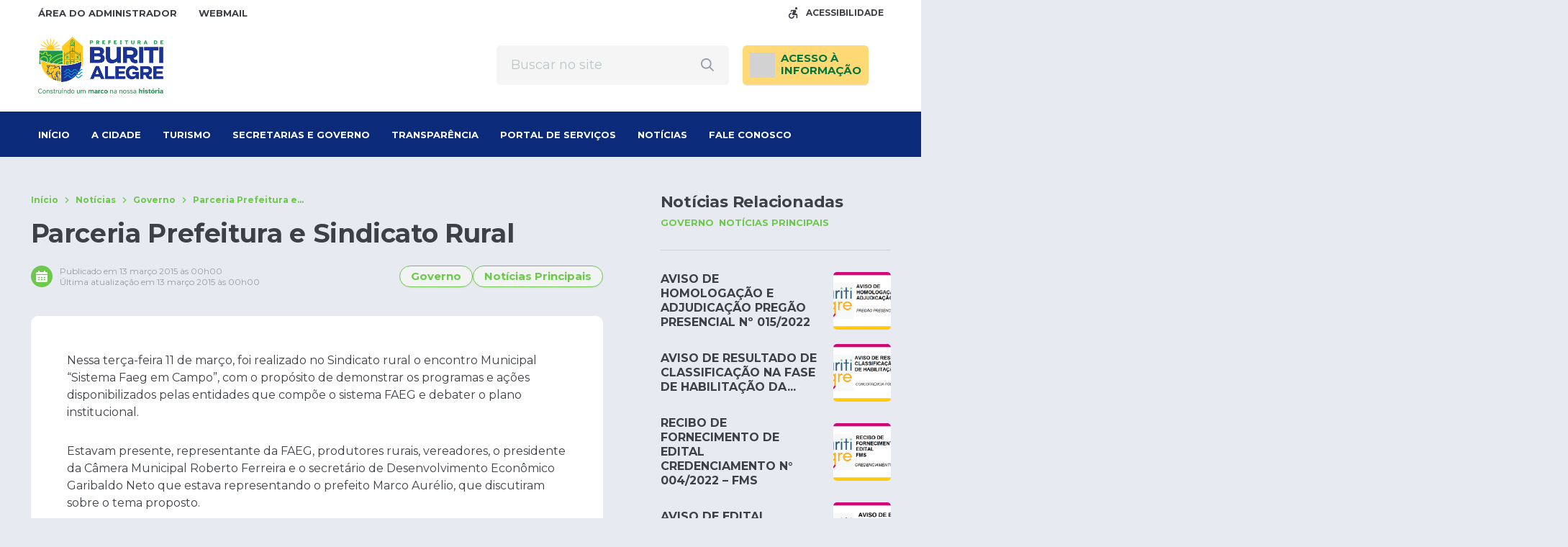

--- FILE ---
content_type: application/javascript; charset=utf-8
request_url: https://buritialegre.go.gov.br/wp-content/plugins/nucleoweb-essentials/bundle/public.js?ver=1.3.31
body_size: 35172
content:
(()=>{var __webpack_modules__={5310:(e,t,n)=>{"use strict";n.d(t,{Gt:()=>o,In:()=>i,aI:()=>r,dt:()=>s});const i=function(e,t){return t.split(".").reduce(((e,t)=>"object"==typeof e?e[t]:null!=e?e:void 0),e)},r=(e,t,n,i=[])=>{if(t.includes(".")){const r=t.split(".");r.reduce(((e,t,o)=>0===o&&i.includes(t)||null==e?null:(r.length-1===o?e[t]=n:"object"!=typeof e[t]&&(e[t]={}),e[t])),e)}else i.includes(t)||(e[t]=n)},o=function(e,t){return void 0!==i(e,t)},s=function(e,t){const n=t.split("."),i=n[n.length-1],r=n.slice(0,-1).reduce(((e,t)=>"object"==typeof e?e[t]:null!=e?e:void 0),e);void 0!==r[i]&&delete r[i]}},8460:(e,t,n)=>{"use strict";n.d(t,{A:()=>s});var i=n(7604),r=n.n(i);const o=e=>{var t;return e&&"object"==typeof e&&(null==e||null===(t=e.constructor)||void 0===t||null===(t=t.prototype)||void 0===t?void 0:t.jquery)};function s(e,t=1,n=0,i={}){let s="",a="string"==typeof e?document.querySelector(e):e;if(o(a)&&(a=a[0]),a){const e=parseInt(t),o=i.clickpage||!1,l=i.previouspage||"&laquo;",c=i.nextpage||"&raquo;",u=i.firstpage||"Primeira",d=i.lastpage||"Última",h=i.range||1,p=i.anchor?i.anchor.length:1,f=i.gap||1,m=i.ellipsis_text||"...",g=!!i.hidefirstprevious&&i.hidefirstprevious,_=`<li><span class='dots'>${m}</span></li>`,v=n,b=2*h+1,w=Math.min(e-h,v-b),y=Math.max(e+h,b),E=w-p-f>0,x=y+p+f<v;if(0==n||1==n)return void(a.innerHTML=s);const k=(e,t,n=0,i=!1)=>{let r="";for(let i=e;i<=t;i++)r+=n==i?`<li><a class='page-numbers current' id="${i}">${i}</a></li>`:`<li><a class='page-numbers' id="${i}">${i}</a></li>`;return r};e>1&&!g&&(s+=r().sprintf('<li><a id="%s" class="page-numbers">%s</a></li>',1,u)),e>1&&(s+=r().sprintf('<li><a id="%s" class="page-numbers prev">%s</a></li>',e-1,l)),s+=E&&!x?r().sprintf("%s%s%s",k(1,p,0),_,k(w,v,e)):E&&x?r().sprintf("%s%s%s%s%s",k(1,p,0),_,k(w,y,e),_,k(v-p+1,v,0)):x&&!E?r().sprintf("%s%s%s",k(1,y,e),_,k(v-p+1,v,0)):k(1,v,e),e<n&&!g&&(s+=r().sprintf('<li><a id="%s" class="page-numbers">%s</a></li>',n,d)),e<n&&(s+=r().sprintf('<li><a id="%s" class="page-numbers next">%s</a></li>',e+1,c)),a.classList.contains("wp-paginate")?a.innerHTML=s:1!=n&&(a.innerHTML=`<ul class="wp-js-paginate">${s}</ul>`),"function"==typeof o&&a.querySelectorAll(".page-numbers").forEach((e=>e.addEventListener("click",(function(e){e.preventDefault();const t=this.getAttribute("id");this.classList.contains("current")||isNaN(parseInt(t))||o(t)}))))}}},6389:(e,t,n)=>{"use strict";function i(e,t){return _.template(e,{evaluate:/<#([\s\S]+?)#>/g,interpolate:/\{\{\{([\s\S]+?)\}\}\}/g,escape:/\{\{([^\}]+?)\}\}(?!\})/g,variable:"data"})(t)}n.d(t,{A:()=>i})},6958:(e,t,n)=>{"use strict";function i(...e){const t=[];return e.forEach((e=>{e&&(Array.isArray(e)?t.push(classnames(...e)):"object"==typeof e?Object.keys(e).forEach((n=>{e[n]&&t.push(n)})):t.push(e))})),t}n.d(t,{X:()=>i})},6831:(__unused_webpack_module,__webpack_exports__,__webpack_require__)=>{"use strict";__webpack_require__.d(__webpack_exports__,{A:()=>__WEBPACK_DEFAULT_EXPORT__});var axios__WEBPACK_IMPORTED_MODULE_6__=__webpack_require__(6266),query_string__WEBPACK_IMPORTED_MODULE_4__=__webpack_require__(8798),_services_api__WEBPACK_IMPORTED_MODULE_0__=__webpack_require__(8335),_libs_js_paginate__WEBPACK_IMPORTED_MODULE_1__=__webpack_require__(8460),_libs_js_object_handle__WEBPACK_IMPORTED_MODULE_2__=__webpack_require__(5310),_libs_js_templates__WEBPACK_IMPORTED_MODULE_5__=__webpack_require__(6389),_helpers_util__WEBPACK_IMPORTED_MODULE_3__=__webpack_require__(6958);function __WEBPACK_DEFAULT_EXPORT__(){const posts_list_container=document.querySelector("#nwe-posts-list-container"),posts_list=null==posts_list_container?void 0:posts_list_container.querySelector("#nwe-posts-list");if(posts_list_container&&posts_list){const total_found=posts_list_container.querySelector("#nwe-total-posts-found"),paginator=posts_list_container.querySelector("#nwe-posts-paginator"),form_elem=posts_list_container.querySelector("#nwe-posts-filter"),postsElements={main:posts_list_container,list:posts_list,total:total_found,paginator,filters:form_elem},args={cat:null,tax:{},p:null,post_in:null,post_not_in:null,post_type:"",per_page:10,pg:1,offset:0,order:"DESC",order_by:null,search:"",current_blog_id:null,feed_type:null,feed_attributes:null,page_name:null,url:"posts"},allowedDatasets={cat:"cat",tax:"tax",p:"p",postIn:"post_in",postNotIn:"post_not_in",postType:"post_type",perPage:"per_page",pg:"pg",order:"order",orderBy:"order_by",currentBlogId:"current_blog_id",feedType:"feed_type",feedAttributes:"feed_attributes",pageName:"page_name",offset:"offset",url:"url"},datasets=postsElements.main.dataset,defaultTexts={totalPlural:"Encontramos <b>{{data.total}} resultados</b>",totalSingular:"Encontramos <b>{{data.total}} resultado</b>",noResults:"Nenhum resultado encontrado"};wp.hooks.doAction("nwe_posts_list_configs",args,allowedDatasets);for(const[e,t]of Object.entries(datasets))if(allowedDatasets[e]){const n=null!=t&&t.includes(",")?t.split(",").map((e=>e.trim())):t.trim(),i=["post_in","post_not_in"];i.includes(allowedDatasets[e])&&"string"==typeof n?(0,_libs_js_object_handle__WEBPACK_IMPORTED_MODULE_2__.aI)(args,[allowedDatasets[e]],[n]):(0,_libs_js_object_handle__WEBPACK_IMPORTED_MODULE_2__.aI)(args,allowedDatasets[e],n)}const default_post_type=args.post_type;let main_search=null,isSearchPage=!1;const retry_time=400,static_fields=[];let handler_cancel_token,is_network_error=!1;const getArg=(name,object="args")=>(0,_libs_js_object_handle__WEBPACK_IMPORTED_MODULE_2__.In)(eval(object),name)||null,setArg=(name,value,object="args")=>{"string"==typeof object?(0,_libs_js_object_handle__WEBPACK_IMPORTED_MODULE_2__.aI)(eval(object),name,value):"object"==typeof object&&(0,_libs_js_object_handle__WEBPACK_IMPORTED_MODULE_2__.aI)(object,name,value)},getText=(e=null)=>{var t,n;const i=null!==(t=null===(n=wp.hooks)||void 0===n?void 0:n.applyFilters("nwe_posts_list_texts",defaultTexts,args,postsElements))&&void 0!==t?t:defaultTexts;var r;return null!==e?null!==(r=i[e])&&void 0!==r?r:null:i},getMainSearchField=()=>{if(!main_search){var e,t;const n=document.querySelector(".search-form .search-field")||document.querySelector(".searchform #s"),i=isSearchPage&&n?n:null;main_search=null!==(e=null===(t=wp.hooks)||void 0===t?void 0:t.applyFilters("nwe_posts_list_get_main_search",i,args,postsElements))&&void 0!==e?e:i}return main_search},get_not_allowed=()=>{var e,t;const n=(0,_helpers_util__WEBPACK_IMPORTED_MODULE_3__.X)("url","current_blog_id","post_not_in","post_in","offset","order","per_page","feed_type","feed_attributes","order_by","page_name",{pg:getArg("pg")<=1});return null!==(e=null===(t=wp.hooks)||void 0===t?void 0:t.applyFilters("nwe_posts_list_get_not_allowed_fields",n,args,postsElements))&&void 0!==e?e:n},extract_url_params=()=>{var e;const t=query_string__WEBPACK_IMPORTED_MODULE_4__.A.parse(window.location.search,{arrayFormat:"bracket"});if(t.tax){var n;let e=null!==(n=t.tax.split("&"))&&void 0!==n?n:"",i={};e.forEach((e=>{let t=e.split("="),n=t[0],r=t[1];n&&r&&(void 0!==i[n]?("string"==typeof i[n]&&(i[n]=[i[n]]),i[n].push(r)):i[n]=r)})),setArg("tax",null!=i?i:"")}void 0!==t.s?(isSearchPage=!0,setArg("search",t.s)):t.search&&setArg("search",t.search),null==getArg("page_name")&&isSearchPage&&setArg("page_name","search"),t.tp&&setArg("post_type",t.tp),t.pg&&setArg("pg",t.tp),null===(e=wp.hooks)||void 0===e||e.doAction("nwe_posts_list_after_get_args_from_url",args,t)},set_text_header=e=>{if(total_found){const t=getText(e>1?"totalPlural":"totalSingular");total_found.innerHTML=(0,_libs_js_templates__WEBPACK_IMPORTED_MODULE_5__.A)(t,{total:e})}},insert_items=e=>{posts_list&&(posts_list.innerHTML="",e.forEach((function(e,t){var n,i;const r=(new DOMParser).parseFromString(e,"text/html").body.firstChild;null===(n=wp.hooks)||void 0===n||n.doAction("nwe_posts_list_before_insert",r,args),posts_list.appendChild(r),null===(i=wp.hooks)||void 0===i||i.doAction("nwe_posts_list_after_insert",r,args)})))},show_loader=()=>{const e=document.createElement("div");e.className="nwe-loader-wrapper";for(let t=0;t<3;t++){const t=document.createElement("div");t.className="loader-dot",e.appendChild(t)}posts_list.appendChild(e)},update_url_args=()=>{const e={};Object.keys(args).forEach((t=>{const n="object"==typeof getArg(t)?{...getArg(t)}:getArg(t);let i=t;"search"===t&&isSearchPage?i="s":"post_type"===t&&(i="tp");const r=(0,_helpers_util__WEBPACK_IMPORTED_MODULE_3__.X)({post_type:getArg("post_type")},...get_not_allowed(),...static_fields);(n&&!r.includes(t)||"s"===i||"post_type"===t&&!getArg("post_type").includes(",")&&getArg("post_type").includes(","))&&("object"!=typeof n||Array.isArray(n)||Object.keys(n).forEach((e=>{const i=`${t}.${e}`;n[e]&&!r.includes(i)||delete n[e]})),"object"==typeof n?Object.keys(n).length>0&&(e[t]=query_string__WEBPACK_IMPORTED_MODULE_4__.A.stringify(n)):e[i]=n)}));const t=Object.keys(e).length>0?"?":"";window.history.pushState(null,null,`${window.location.origin}${window.location.pathname}${t}${query_string__WEBPACK_IMPORTED_MODULE_4__.A.stringify(e)}`)},network_error=e=>{var t;posts_list.innerHTML="",is_network_error=!0,set_text_header(0),paginator&&(paginator.style.display="none");const n=document.createElement("div");n.className="nwe-network-alert icon dkicons-alert-cloud",n.innerHTML=`<p>${e}</p>`;const i=document.createElement("button");i.type="button",i.textContent="Tentar novamente",i.className="button",n.appendChild(i),null===(t=n.querySelector(".button"))||void 0===t||t.addEventListener("click",(()=>{send_request()})),posts_list.appendChild(n)},update_search_args=()=>{if(form_elem){var e;const t=new FormData(form_elem);let n=[],i="";for(let[e,r]of t){e!==i&&(n=[]),i=e;let o=e;"tp"===e?o="post_type":"s"===e&&(o="search"),n=""!==r&&"search"!==e&&"post_type"!==o&&t.getAll(e).length>1?[...n,r]:r,""!=r||isSearchPage&&"search"===o?(0,_libs_js_object_handle__WEBPACK_IMPORTED_MODULE_2__.aI)(args,o,n,get_not_allowed()):(0,_libs_js_object_handle__WEBPACK_IMPORTED_MODULE_2__.Gt)(args,o)&&(0,_libs_js_object_handle__WEBPACK_IMPORTED_MODULE_2__.dt)(args,o)}args.post_type=null!==(e=args.post_type)&&void 0!==e?e:default_post_type}},send_request=async(e=!1)=>{var t;if("function"==typeof handler_cancel_token&&handler_cancel_token(),update_search_args(),e){setArg("search",main_search.value);const e=form_elem.querySelector("input[name=search]")||form_elem.querySelector("input[name=s]");e&&(e.value=main_search.value)}else isSearchPage&&main_search&&(main_search.value=getArg("search"));if(null===(t=wp.hooks)||void 0===t||t.doAction("nwe_posts_list_after_update_args",args),show_loader(),navigator.onLine){var n;const{search:e,...t}=args;t.s=e;const o=await _services_api__WEBPACK_IMPORTED_MODULE_0__.F5.get(getArg("url"),{params:{...t},cancelToken:new axios__WEBPACK_IMPORTED_MODULE_6__.A.CancelToken((e=>{handler_cancel_token=e}))}).catch((e=>{axios__WEBPACK_IMPORTED_MODULE_6__.A.isCancel(e)||network_error("Parece que você está com a <b>conexão muito lenta</b>! <br> Por favor, verifique a sua conexão e tente novamente.")}));is_network_error=!1,update_url_args(),null===(n=wp.hooks)||void 0===n||n.doAction("nwe_posts_list_after_response",o,args,postsElements),paginator&&(paginator.style.display="flex");const s=o.headers["x-wp-total"]||0,a=o.headers["x-wp-totalpages"]||0;if(s>0?insert_items(o.data):posts_list.innerHTML=`<p>${getText("noResults")}</p>`,paginator){var i,r;let e={firstpage:"Primeira",lastpage:"Última",previouspage:"←",nextpage:"→",ellipsis_text:"...",range:0,clickpage:e=>{setArg("pg",e),window.scrollTo({top:0,behavior:"smooth"}),send_request()}};e=null!==(i=null===(r=wp.hooks)||void 0===r?void 0:r.applyFilters("nwe_posts_list_paginator_configs",e,o,args,postsElements))&&void 0!==i?i:e,(0,_libs_js_paginate__WEBPACK_IMPORTED_MODULE_1__.A)(paginator,getArg("pg"),a,e)}set_text_header(s)}else setTimeout((()=>{network_error("Parece que você está <b>sem conexão</b>! <br> Por favor, verifique a sua conexão e tente novamente.")}),retry_time)};if(extract_url_params(),form_elem){form_elem.addEventListener("submit",(e=>{e.preventDefault()}));const e=Array.from(form_elem.elements).filter((e=>["select","textarea","input"].includes(e.tagName.toLowerCase()))).filter((e=>e.getAttribute("name")));let t;main_search=getMainSearchField(),main_search&&e.push(main_search),e.forEach((e=>{e.hasAttribute("data-static-field")&&static_fields.push(e.getAttribute("name"));const n=function(e){var n;let i=this.getAttribute("name"),r=!1;if((this.closest("form.search-form")||this.closest("form.searchform"))&&(r=!0,i="search"),null===(n=wp.hooks)||void 0===n||n.doAction("nwe_posts_list_field_event",i,e,args,postsElements),"checkbox"===this.type)this.checked||(0,_libs_js_object_handle__WEBPACK_IMPORTED_MODULE_2__.dt)(args,i);else if(this.value===(0,_libs_js_object_handle__WEBPACK_IMPORTED_MODULE_2__.In)(args,i))return;clearTimeout(t),t=setTimeout((()=>{setArg("pg",1),send_request(r)}),retry_time)};"input"===e.tagName.toLowerCase()&&["text","search"].includes(e.type)&&e.addEventListener("keyup",n),"input"===e.tagName.toLowerCase()&&"search"===e.type&&e.addEventListener("search",n),e.addEventListener("change",n)}))}window.addEventListener("online",(()=>{setTimeout((()=>{is_network_error&&send_request()}),retry_time)})),send_request()}else posts_list_container&&console.error('O container de listagem foi defino mas nenhum elemento com ID "posts-list" foi encontrado nele.')}},8335:(e,t,n)=>{"use strict";n.d(t,{Ay:()=>o,F5:()=>r});var i=n(6266);const r=i.A.create({baseURL:`${wp_nucleoweb_essentials.rest_url}nwe`,headers:{"X-WP-Nonce":wp_nucleoweb_essentials.wp_rest_nonce}}),o=i.A.create({baseURL:`${wp_nucleoweb_essentials.rest_url}api`,headers:{"X-WP-Nonce":wp_nucleoweb_essentials.wp_rest_nonce}})},7604:(e,t,n)=>{var i;!function(){"use strict";var r={not_string:/[^s]/,not_bool:/[^t]/,not_type:/[^T]/,not_primitive:/[^v]/,number:/[diefg]/,numeric_arg:/[bcdiefguxX]/,json:/[j]/,not_json:/[^j]/,text:/^[^\x25]+/,modulo:/^\x25{2}/,placeholder:/^\x25(?:([1-9]\d*)\$|\(([^)]+)\))?(\+)?(0|'[^$])?(-)?(\d+)?(?:\.(\d+))?([b-gijostTuvxX])/,key:/^([a-z_][a-z_\d]*)/i,key_access:/^\.([a-z_][a-z_\d]*)/i,index_access:/^\[(\d+)\]/,sign:/^[+-]/};function o(e){return function(e,t){var n,i,s,a,l,c,u,d,h,p=1,f=e.length,m="";for(i=0;i<f;i++)if("string"==typeof e[i])m+=e[i];else if("object"==typeof e[i]){if((a=e[i]).keys)for(n=t[p],s=0;s<a.keys.length;s++){if(null==n)throw new Error(o('[sprintf] Cannot access property "%s" of undefined value "%s"',a.keys[s],a.keys[s-1]));n=n[a.keys[s]]}else n=a.param_no?t[a.param_no]:t[p++];if(r.not_type.test(a.type)&&r.not_primitive.test(a.type)&&n instanceof Function&&(n=n()),r.numeric_arg.test(a.type)&&"number"!=typeof n&&isNaN(n))throw new TypeError(o("[sprintf] expecting number but found %T",n));switch(r.number.test(a.type)&&(d=n>=0),a.type){case"b":n=parseInt(n,10).toString(2);break;case"c":n=String.fromCharCode(parseInt(n,10));break;case"d":case"i":n=parseInt(n,10);break;case"j":n=JSON.stringify(n,null,a.width?parseInt(a.width):0);break;case"e":n=a.precision?parseFloat(n).toExponential(a.precision):parseFloat(n).toExponential();break;case"f":n=a.precision?parseFloat(n).toFixed(a.precision):parseFloat(n);break;case"g":n=a.precision?String(Number(n.toPrecision(a.precision))):parseFloat(n);break;case"o":n=(parseInt(n,10)>>>0).toString(8);break;case"s":n=String(n),n=a.precision?n.substring(0,a.precision):n;break;case"t":n=String(!!n),n=a.precision?n.substring(0,a.precision):n;break;case"T":n=Object.prototype.toString.call(n).slice(8,-1).toLowerCase(),n=a.precision?n.substring(0,a.precision):n;break;case"u":n=parseInt(n,10)>>>0;break;case"v":n=n.valueOf(),n=a.precision?n.substring(0,a.precision):n;break;case"x":n=(parseInt(n,10)>>>0).toString(16);break;case"X":n=(parseInt(n,10)>>>0).toString(16).toUpperCase()}r.json.test(a.type)?m+=n:(!r.number.test(a.type)||d&&!a.sign?h="":(h=d?"+":"-",n=n.toString().replace(r.sign,"")),c=a.pad_char?"0"===a.pad_char?"0":a.pad_char.charAt(1):" ",u=a.width-(h+n).length,l=a.width&&u>0?c.repeat(u):"",m+=a.align?h+n+l:"0"===c?h+l+n:l+h+n)}return m}(function(e){if(a[e])return a[e];for(var t,n=e,i=[],o=0;n;){if(null!==(t=r.text.exec(n)))i.push(t[0]);else if(null!==(t=r.modulo.exec(n)))i.push("%");else{if(null===(t=r.placeholder.exec(n)))throw new SyntaxError("[sprintf] unexpected placeholder");if(t[2]){o|=1;var s=[],l=t[2],c=[];if(null===(c=r.key.exec(l)))throw new SyntaxError("[sprintf] failed to parse named argument key");for(s.push(c[1]);""!==(l=l.substring(c[0].length));)if(null!==(c=r.key_access.exec(l)))s.push(c[1]);else{if(null===(c=r.index_access.exec(l)))throw new SyntaxError("[sprintf] failed to parse named argument key");s.push(c[1])}t[2]=s}else o|=2;if(3===o)throw new Error("[sprintf] mixing positional and named placeholders is not (yet) supported");i.push({placeholder:t[0],param_no:t[1],keys:t[2],sign:t[3],pad_char:t[4],align:t[5],width:t[6],precision:t[7],type:t[8]})}n=n.substring(t[0].length)}return a[e]=i}(e),arguments)}function s(e,t){return o.apply(null,[e].concat(t||[]))}var a=Object.create(null);t.sprintf=o,t.vsprintf=s,"undefined"!=typeof window&&(window.sprintf=o,window.vsprintf=s,void 0===(i=function(){return{sprintf:o,vsprintf:s}}.call(t,n,t,e))||(e.exports=i))}()},3891:function(e){e.exports=function(){"use strict";function e(e,t){var n=Object.keys(e);if(Object.getOwnPropertySymbols){var i=Object.getOwnPropertySymbols(e);t&&(i=i.filter((function(t){return Object.getOwnPropertyDescriptor(e,t).enumerable}))),n.push.apply(n,i)}return n}function t(t){for(var n=1;n<arguments.length;n++){var i=null!=arguments[n]?arguments[n]:{};n%2?e(Object(i),!0).forEach((function(e){var n,o,s;n=t,o=e,s=i[e],(o=r(o))in n?Object.defineProperty(n,o,{value:s,enumerable:!0,configurable:!0,writable:!0}):n[o]=s})):Object.getOwnPropertyDescriptors?Object.defineProperties(t,Object.getOwnPropertyDescriptors(i)):e(Object(i)).forEach((function(e){Object.defineProperty(t,e,Object.getOwnPropertyDescriptor(i,e))}))}return t}function n(e){return n="function"==typeof Symbol&&"symbol"==typeof Symbol.iterator?function(e){return typeof e}:function(e){return e&&"function"==typeof Symbol&&e.constructor===Symbol&&e!==Symbol.prototype?"symbol":typeof e},n(e)}function i(e,t){for(var n=0;n<t.length;n++){var i=t[n];i.enumerable=i.enumerable||!1,i.configurable=!0,"value"in i&&(i.writable=!0),Object.defineProperty(e,r(i.key),i)}}function r(e){var t=function(e,t){if("object"!=typeof e||null===e)return e;var n=e[Symbol.toPrimitive];if(void 0!==n){var i=n.call(e,t||"default");if("object"!=typeof i)return i;throw new TypeError("@@toPrimitive must return a primitive value.")}return("string"===t?String:Number)(e)}(e,"string");return"symbol"==typeof t?t:String(t)}var o={backdrop:!0,button:!0,navbar:!0,title:!0,toolbar:!0,className:"",container:"body",filter:null,fullscreen:!0,inheritedAttributes:["crossOrigin","decoding","isMap","loading","referrerPolicy","sizes","srcset","useMap"],initialCoverage:.9,initialViewIndex:0,inline:!1,interval:5e3,keyboard:!0,focus:!0,loading:!0,loop:!0,minWidth:200,minHeight:100,movable:!0,rotatable:!0,scalable:!0,zoomable:!0,zoomOnTouch:!0,zoomOnWheel:!0,slideOnTouch:!0,toggleOnDblclick:!0,tooltip:!0,transition:!0,zIndex:2015,zIndexInline:0,zoomRatio:.1,minZoomRatio:.01,maxZoomRatio:100,url:"src",ready:null,show:null,shown:null,hide:null,hidden:null,view:null,viewed:null,move:null,moved:null,rotate:null,rotated:null,scale:null,scaled:null,zoom:null,zoomed:null,play:null,stop:null},s="undefined"!=typeof window&&void 0!==window.document,a=s?window:{},l=!(!s||!a.document.documentElement)&&"ontouchstart"in a.document.documentElement,c=!!s&&"PointerEvent"in a,u="viewer",d="move",h="switch",p="zoom",f="".concat(u,"-active"),m="".concat(u,"-close"),g="".concat(u,"-fade"),_="".concat(u,"-fixed"),v="".concat(u,"-fullscreen"),b="".concat(u,"-fullscreen-exit"),w="".concat(u,"-hide"),y="".concat(u,"-hide-md-down"),E="".concat(u,"-hide-sm-down"),x="".concat(u,"-hide-xs-down"),k="".concat(u,"-in"),O="".concat(u,"-invisible"),A="".concat(u,"-loading"),S="".concat(u,"-move"),T="".concat(u,"-open"),C="".concat(u,"-show"),R="".concat(u,"-transition"),j="click",D="dblclick",P="dragstart",L="focusin",I="keydown",N="load",F="error",M=c?"pointerdown":l?"touchstart":"mousedown",q=c?"pointermove":l?"touchmove":"mousemove",U=c?"pointerup pointercancel":l?"touchend touchcancel":"mouseup",B="resize",z="transitionend",W="wheel",$="ready",H="show",X="shown",K="hide",Y="hidden",V="view",J="viewed",G="move",Z="moved",Q="rotate",ee="rotated",te="scale",ne="scaled",ie="zoom",re="zoomed",oe="play",se="stop",ae="".concat(u,"Action"),le=/\s\s*/,ce=["zoom-in","zoom-out","one-to-one","reset","prev","play","next","rotate-left","rotate-right","flip-horizontal","flip-vertical"];function ue(e){return"string"==typeof e}var de=Number.isNaN||a.isNaN;function he(e){return"number"==typeof e&&!de(e)}function pe(e){return void 0===e}function fe(e){return"object"===n(e)&&null!==e}var me=Object.prototype.hasOwnProperty;function ge(e){if(!fe(e))return!1;try{var t=e.constructor,n=t.prototype;return t&&n&&me.call(n,"isPrototypeOf")}catch(e){return!1}}function _e(e){return"function"==typeof e}function ve(e,t){if(e&&_e(t))if(Array.isArray(e)||he(e.length)){var n,i=e.length;for(n=0;n<i&&!1!==t.call(e,e[n],n,e);n+=1);}else fe(e)&&Object.keys(e).forEach((function(n){t.call(e,e[n],n,e)}));return e}var be=Object.assign||function(e){for(var t=arguments.length,n=new Array(t>1?t-1:0),i=1;i<t;i++)n[i-1]=arguments[i];return fe(e)&&n.length>0&&n.forEach((function(t){fe(t)&&Object.keys(t).forEach((function(n){e[n]=t[n]}))})),e},we=/^(?:width|height|left|top|marginLeft|marginTop)$/;function ye(e,t){var n=e.style;ve(t,(function(e,t){we.test(t)&&he(e)&&(e+="px"),n[t]=e}))}function Ee(e,t){return!(!e||!t)&&(e.classList?e.classList.contains(t):e.className.indexOf(t)>-1)}function xe(e,t){if(e&&t)if(he(e.length))ve(e,(function(e){xe(e,t)}));else if(e.classList)e.classList.add(t);else{var n=e.className.trim();n?n.indexOf(t)<0&&(e.className="".concat(n," ").concat(t)):e.className=t}}function ke(e,t){e&&t&&(he(e.length)?ve(e,(function(e){ke(e,t)})):e.classList?e.classList.remove(t):e.className.indexOf(t)>=0&&(e.className=e.className.replace(t,"")))}function Oe(e,t,n){t&&(he(e.length)?ve(e,(function(e){Oe(e,t,n)})):n?xe(e,t):ke(e,t))}var Ae=/([a-z\d])([A-Z])/g;function Se(e){return e.replace(Ae,"$1-$2").toLowerCase()}function Te(e,t){return fe(e[t])?e[t]:e.dataset?e.dataset[t]:e.getAttribute("data-".concat(Se(t)))}function Ce(e,t,n){fe(n)?e[t]=n:e.dataset?e.dataset[t]=n:e.setAttribute("data-".concat(Se(t)),n)}var Re=function(){var e=!1;if(s){var t=!1,n=function(){},i=Object.defineProperty({},"once",{get:function(){return e=!0,t},set:function(e){t=e}});a.addEventListener("test",n,i),a.removeEventListener("test",n,i)}return e}();function je(e,t,n){var i=arguments.length>3&&void 0!==arguments[3]?arguments[3]:{},r=n;t.trim().split(le).forEach((function(t){if(!Re){var o=e.listeners;o&&o[t]&&o[t][n]&&(r=o[t][n],delete o[t][n],0===Object.keys(o[t]).length&&delete o[t],0===Object.keys(o).length&&delete e.listeners)}e.removeEventListener(t,r,i)}))}function De(e,t,n){var i=arguments.length>3&&void 0!==arguments[3]?arguments[3]:{},r=n;t.trim().split(le).forEach((function(t){if(i.once&&!Re){var o=e.listeners,s=void 0===o?{}:o;r=function(){delete s[t][n],e.removeEventListener(t,r,i);for(var o=arguments.length,a=new Array(o),l=0;l<o;l++)a[l]=arguments[l];n.apply(e,a)},s[t]||(s[t]={}),s[t][n]&&e.removeEventListener(t,s[t][n],i),s[t][n]=r,e.listeners=s}e.addEventListener(t,r,i)}))}function Pe(e,n,i,r){var o;return _e(Event)&&_e(CustomEvent)?o=new CustomEvent(n,t({bubbles:!0,cancelable:!0,detail:i},r)):(o=document.createEvent("CustomEvent")).initCustomEvent(n,!0,!0,i),e.dispatchEvent(o)}function Le(e){var t=e.rotate,n=e.scaleX,i=e.scaleY,r=e.translateX,o=e.translateY,s=[];he(r)&&0!==r&&s.push("translateX(".concat(r,"px)")),he(o)&&0!==o&&s.push("translateY(".concat(o,"px)")),he(t)&&0!==t&&s.push("rotate(".concat(t,"deg)")),he(n)&&1!==n&&s.push("scaleX(".concat(n,")")),he(i)&&1!==i&&s.push("scaleY(".concat(i,")"));var a=s.length?s.join(" "):"none";return{WebkitTransform:a,msTransform:a,transform:a}}var Ie=a.navigator&&/Version\/\d+(\.\d+)+?\s+Safari/i.test(a.navigator.userAgent);function Ne(e,t,n){var i=document.createElement("img");if(e.naturalWidth&&!Ie)return n(e.naturalWidth,e.naturalHeight),i;var r=document.body||document.documentElement;return i.onload=function(){n(i.width,i.height),Ie||r.removeChild(i)},ve(t.inheritedAttributes,(function(t){var n=e.getAttribute(t);null!==n&&i.setAttribute(t,n)})),i.src=e.src,Ie||(i.style.cssText="left:0;max-height:none!important;max-width:none!important;min-height:0!important;min-width:0!important;opacity:0;position:absolute;top:0;z-index:-1;",r.appendChild(i)),i}function Fe(e){switch(e){case 2:return x;case 3:return E;case 4:return y;default:return""}}function Me(e,n){var i=e.pageX,r=e.pageY,o={endX:i,endY:r};return n?o:t({timeStamp:Date.now(),startX:i,startY:r},o)}var qe,Ue={render:function(){this.initContainer(),this.initViewer(),this.initList(),this.renderViewer()},initBody:function(){var e=this.element.ownerDocument,t=e.body||e.documentElement;this.body=t,this.scrollbarWidth=window.innerWidth-e.documentElement.clientWidth,this.initialBodyPaddingRight=t.style.paddingRight,this.initialBodyComputedPaddingRight=window.getComputedStyle(t).paddingRight},initContainer:function(){this.containerData={width:window.innerWidth,height:window.innerHeight}},initViewer:function(){var e,t=this.options,n=this.parent;t.inline&&(e={width:Math.max(n.offsetWidth,t.minWidth),height:Math.max(n.offsetHeight,t.minHeight)},this.parentData=e),!this.fulled&&e||(e=this.containerData),this.viewerData=be({},e)},renderViewer:function(){this.options.inline&&!this.fulled&&ye(this.viewer,this.viewerData)},initList:function(){var e=this,t=this.element,n=this.options,i=this.list,r=[];i.innerHTML="",ve(this.images,(function(t,o){var s=t.src,a=t.alt||function(e){return ue(e)?decodeURIComponent(e.replace(/^.*\//,"").replace(/[?&#].*$/,"")):""}(s),l=e.getImageURL(t);if(s||l){var c=document.createElement("li"),u=document.createElement("img");ve(n.inheritedAttributes,(function(e){var n=t.getAttribute(e);null!==n&&u.setAttribute(e,n)})),n.navbar&&(u.src=s||l),u.alt=a,u.setAttribute("data-original-url",l||s),c.setAttribute("data-index",o),c.setAttribute("data-viewer-action","view"),c.setAttribute("role","button"),n.keyboard&&c.setAttribute("tabindex",0),c.appendChild(u),i.appendChild(c),r.push(c)}})),this.items=r,ve(r,(function(t){var i,r,o=t.firstElementChild;Ce(o,"filled",!0),n.loading&&xe(t,A),De(o,N,i=function(i){je(o,F,r),n.loading&&ke(t,A),e.loadImage(i)},{once:!0}),De(o,F,r=function(){je(o,N,i),n.loading&&ke(t,A)},{once:!0})})),n.transition&&De(t,J,(function(){xe(i,R)}),{once:!0})},renderList:function(){var e=this.index,t=this.items[e];if(t){var n=t.nextElementSibling,i=parseInt(window.getComputedStyle(n||t).marginLeft,10),r=t.offsetWidth,o=r+i;ye(this.list,be({width:o*this.length-i},Le({translateX:(this.viewerData.width-r)/2-o*e})))}},resetList:function(){var e=this.list;e.innerHTML="",ke(e,R),ye(e,Le({translateX:0}))},initImage:function(e){var t,n=this,i=this.options,r=this.image,o=this.viewerData,s=this.footer.offsetHeight,a=o.width,l=Math.max(o.height-s,s),c=this.imageData||{};this.imageInitializing={abort:function(){t.onload=null}},t=Ne(r,i,(function(t,r){var o=t/r,s=Math.max(0,Math.min(1,i.initialCoverage)),u=a,d=l;n.imageInitializing=!1,l*o>a?d=a/o:u=l*o,s=he(s)?s:.9,u=Math.min(u*s,t),d=Math.min(d*s,r);var h=(a-u)/2,p=(l-d)/2,f={left:h,top:p,x:h,y:p,width:u,height:d,oldRatio:1,ratio:u/t,aspectRatio:o,naturalWidth:t,naturalHeight:r},m=be({},f);i.rotatable&&(f.rotate=c.rotate||0,m.rotate=0),i.scalable&&(f.scaleX=c.scaleX||1,f.scaleY=c.scaleY||1,m.scaleX=1,m.scaleY=1),n.imageData=f,n.initialImageData=m,e&&e()}))},renderImage:function(e){var t=this,n=this.image,i=this.imageData;if(ye(n,be({width:i.width,height:i.height,marginLeft:i.x,marginTop:i.y},Le(i))),e)if((this.viewing||this.moving||this.rotating||this.scaling||this.zooming)&&this.options.transition&&Ee(n,R)){var r=function(){t.imageRendering=!1,e()};this.imageRendering={abort:function(){je(n,z,r)}},De(n,z,r,{once:!0})}else e()},resetImage:function(){var e=this.image;e&&(this.viewing&&this.viewing.abort(),e.parentNode.removeChild(e),this.image=null,this.title.innerHTML="")}},Be={bind:function(){var e=this.options,t=this.viewer,n=this.canvas,i=this.element.ownerDocument;De(t,j,this.onClick=this.click.bind(this)),De(t,P,this.onDragStart=this.dragstart.bind(this)),De(n,M,this.onPointerDown=this.pointerdown.bind(this)),De(i,q,this.onPointerMove=this.pointermove.bind(this)),De(i,U,this.onPointerUp=this.pointerup.bind(this)),De(i,I,this.onKeyDown=this.keydown.bind(this)),De(window,B,this.onResize=this.resize.bind(this)),e.zoomable&&e.zoomOnWheel&&De(t,W,this.onWheel=this.wheel.bind(this),{passive:!1,capture:!0}),e.toggleOnDblclick&&De(n,D,this.onDblclick=this.dblclick.bind(this))},unbind:function(){var e=this.options,t=this.viewer,n=this.canvas,i=this.element.ownerDocument;je(t,j,this.onClick),je(t,P,this.onDragStart),je(n,M,this.onPointerDown),je(i,q,this.onPointerMove),je(i,U,this.onPointerUp),je(i,I,this.onKeyDown),je(window,B,this.onResize),e.zoomable&&e.zoomOnWheel&&je(t,W,this.onWheel,{passive:!1,capture:!0}),e.toggleOnDblclick&&je(n,D,this.onDblclick)}},ze={click:function(e){var t=this.options,n=this.imageData,i=e.target,r=Te(i,ae);switch(r||"img"!==i.localName||"li"!==i.parentElement.localName||(r=Te(i=i.parentElement,ae)),l&&e.isTrusted&&i===this.canvas&&clearTimeout(this.clickCanvasTimeout),r){case"mix":this.played?this.stop():t.inline?this.fulled?this.exit():this.full():this.hide();break;case"hide":this.pointerMoved||this.hide();break;case"view":this.view(Te(i,"index"));break;case"zoom-in":this.zoom(.1,!0);break;case"zoom-out":this.zoom(-.1,!0);break;case"one-to-one":this.toggle();break;case"reset":this.reset();break;case"prev":this.prev(t.loop);break;case"play":this.play(t.fullscreen);break;case"next":this.next(t.loop);break;case"rotate-left":this.rotate(-90);break;case"rotate-right":this.rotate(90);break;case"flip-horizontal":this.scaleX(-n.scaleX||-1);break;case"flip-vertical":this.scaleY(-n.scaleY||-1);break;default:this.played&&this.stop()}},dblclick:function(e){e.preventDefault(),this.viewed&&e.target===this.image&&(l&&e.isTrusted&&clearTimeout(this.doubleClickImageTimeout),this.toggle(e.isTrusted?e:e.detail&&e.detail.originalEvent))},load:function(){var e=this;this.timeout&&(clearTimeout(this.timeout),this.timeout=!1);var t=this.element,n=this.options,i=this.image,r=this.index,o=this.viewerData;ke(i,O),n.loading&&ke(this.canvas,A),i.style.cssText="height:0;"+"margin-left:".concat(o.width/2,"px;")+"margin-top:".concat(o.height/2,"px;")+"max-width:none!important;position:relative;width:0;",this.initImage((function(){Oe(i,S,n.movable),Oe(i,R,n.transition),e.renderImage((function(){e.viewed=!0,e.viewing=!1,_e(n.viewed)&&De(t,J,n.viewed,{once:!0}),Pe(t,J,{originalImage:e.images[r],index:r,image:i},{cancelable:!1})}))}))},loadImage:function(e){var t=e.target,n=t.parentNode,i=n.offsetWidth||30,r=n.offsetHeight||50,o=!!Te(t,"filled");Ne(t,this.options,(function(e,n){var s=e/n,a=i,l=r;r*s>i?o?a=r*s:l=i/s:o?l=i/s:a=r*s,ye(t,be({width:a,height:l},Le({translateX:(i-a)/2,translateY:(r-l)/2})))}))},keydown:function(e){var t=this.options;if(t.keyboard){var n=e.keyCode||e.which||e.charCode;if(13===n&&this.viewer.contains(e.target)&&this.click(e),this.fulled)switch(n){case 27:this.played?this.stop():t.inline?this.fulled&&this.exit():this.hide();break;case 32:this.played&&this.stop();break;case 37:this.played&&this.playing?this.playing.prev():this.prev(t.loop);break;case 38:e.preventDefault(),this.zoom(t.zoomRatio,!0);break;case 39:this.played&&this.playing?this.playing.next():this.next(t.loop);break;case 40:e.preventDefault(),this.zoom(-t.zoomRatio,!0);break;case 48:case 49:e.ctrlKey&&(e.preventDefault(),this.toggle())}}},dragstart:function(e){"img"===e.target.localName&&e.preventDefault()},pointerdown:function(e){var t=this.options,n=this.pointers,i=e.buttons,r=e.button;if(this.pointerMoved=!1,!(!this.viewed||this.showing||this.viewing||this.hiding||("mousedown"===e.type||"pointerdown"===e.type&&"mouse"===e.pointerType)&&(he(i)&&1!==i||he(r)&&0!==r||e.ctrlKey))){e.preventDefault(),e.changedTouches?ve(e.changedTouches,(function(e){n[e.identifier]=Me(e)})):n[e.pointerId||0]=Me(e);var o=!!t.movable&&d;t.zoomOnTouch&&t.zoomable&&Object.keys(n).length>1?o=p:t.slideOnTouch&&("touch"===e.pointerType||"touchstart"===e.type)&&this.isSwitchable()&&(o=h),!t.transition||o!==d&&o!==p||ke(this.image,R),this.action=o}},pointermove:function(e){var t=this.pointers,n=this.action;this.viewed&&n&&(e.preventDefault(),e.changedTouches?ve(e.changedTouches,(function(e){be(t[e.identifier]||{},Me(e,!0))})):be(t[e.pointerId||0]||{},Me(e,!0)),this.change(e))},pointerup:function(e){var t,n=this,i=this.options,r=this.action,o=this.pointers;e.changedTouches?ve(e.changedTouches,(function(e){t=o[e.identifier],delete o[e.identifier]})):(t=o[e.pointerId||0],delete o[e.pointerId||0]),r&&(e.preventDefault(),!i.transition||r!==d&&r!==p||xe(this.image,R),this.action=!1,l&&r!==p&&t&&Date.now()-t.timeStamp<500&&(clearTimeout(this.clickCanvasTimeout),clearTimeout(this.doubleClickImageTimeout),i.toggleOnDblclick&&this.viewed&&e.target===this.image?this.imageClicked?(this.imageClicked=!1,this.doubleClickImageTimeout=setTimeout((function(){Pe(n.image,D,{originalEvent:e})}),50)):(this.imageClicked=!0,this.doubleClickImageTimeout=setTimeout((function(){n.imageClicked=!1}),500)):(this.imageClicked=!1,i.backdrop&&"static"!==i.backdrop&&e.target===this.canvas&&(this.clickCanvasTimeout=setTimeout((function(){Pe(n.canvas,j,{originalEvent:e})}),50)))))},resize:function(){var e=this;if(this.isShown&&!this.hiding&&(this.fulled&&(this.close(),this.initBody(),this.open()),this.initContainer(),this.initViewer(),this.renderViewer(),this.renderList(),this.viewed&&this.initImage((function(){e.renderImage()})),this.played)){if(this.options.fullscreen&&this.fulled&&!(document.fullscreenElement||document.webkitFullscreenElement||document.mozFullScreenElement||document.msFullscreenElement))return void this.stop();ve(this.player.getElementsByTagName("img"),(function(t){De(t,N,e.loadImage.bind(e),{once:!0}),Pe(t,N)}))}},wheel:function(e){var t=this;if(this.viewed&&(e.preventDefault(),!this.wheeling)){this.wheeling=!0,setTimeout((function(){t.wheeling=!1}),50);var n=Number(this.options.zoomRatio)||.1,i=1;e.deltaY?i=e.deltaY>0?1:-1:e.wheelDelta?i=-e.wheelDelta/120:e.detail&&(i=e.detail>0?1:-1),this.zoom(-i*n,!0,null,e)}}},We={show:function(){var e=arguments.length>0&&void 0!==arguments[0]&&arguments[0],t=this.element,n=this.options;if(n.inline||this.showing||this.isShown||this.showing)return this;if(!this.ready)return this.build(),this.ready&&this.show(e),this;if(_e(n.show)&&De(t,H,n.show,{once:!0}),!1===Pe(t,H)||!this.ready)return this;this.hiding&&this.transitioning.abort(),this.showing=!0,this.open();var i=this.viewer;if(ke(i,w),i.setAttribute("role","dialog"),i.setAttribute("aria-labelledby",this.title.id),i.setAttribute("aria-modal",!0),i.removeAttribute("aria-hidden"),n.transition&&!e){var r=this.shown.bind(this);this.transitioning={abort:function(){je(i,z,r),ke(i,k)}},xe(i,R),i.initialOffsetWidth=i.offsetWidth,De(i,z,r,{once:!0}),xe(i,k)}else xe(i,k),this.shown();return this},hide:function(){var e=this,t=arguments.length>0&&void 0!==arguments[0]&&arguments[0],n=this.element,i=this.options;if(i.inline||this.hiding||!this.isShown&&!this.showing)return this;if(_e(i.hide)&&De(n,K,i.hide,{once:!0}),!1===Pe(n,K))return this;this.showing&&this.transitioning.abort(),this.hiding=!0,this.played?this.stop():this.viewing&&this.viewing.abort();var r=this.viewer,o=this.image,s=function(){ke(r,k),e.hidden()};if(i.transition&&!t){var a=function t(n){n&&n.target===r&&(je(r,z,t),e.hidden())},l=function(){Ee(r,R)?(De(r,z,a),ke(r,k)):s()};this.transitioning={abort:function(){e.viewed&&Ee(o,R)?je(o,z,l):Ee(r,R)&&je(r,z,a)}},this.viewed&&Ee(o,R)?(De(o,z,l,{once:!0}),this.zoomTo(0,!1,null,null,!0)):l()}else s();return this},view:function(){var e=this,t=arguments.length>0&&void 0!==arguments[0]?arguments[0]:this.options.initialViewIndex;if(t=Number(t)||0,this.hiding||this.played||t<0||t>=this.length||this.viewed&&t===this.index)return this;if(!this.isShown)return this.index=t,this.show();this.viewing&&this.viewing.abort();var n=this.element,i=this.options,r=this.title,o=this.canvas,s=this.items[t],a=s.querySelector("img"),l=Te(a,"originalUrl"),c=a.getAttribute("alt"),u=document.createElement("img");if(ve(i.inheritedAttributes,(function(e){var t=a.getAttribute(e);null!==t&&u.setAttribute(e,t)})),u.src=l,u.alt=c,_e(i.view)&&De(n,V,i.view,{once:!0}),!1===Pe(n,V,{originalImage:this.images[t],index:t,image:u})||!this.isShown||this.hiding||this.played)return this;var d=this.items[this.index];d&&(ke(d,f),d.removeAttribute("aria-selected")),xe(s,f),s.setAttribute("aria-selected",!0),i.focus&&s.focus(),this.image=u,this.viewed=!1,this.index=t,this.imageData={},xe(u,O),i.loading&&xe(o,A),o.innerHTML="",o.appendChild(u),this.renderList(),r.innerHTML="";var h,p,m=function(){var t,n=e.imageData,o=Array.isArray(i.title)?i.title[1]:i.title;r.innerHTML=ue(t=_e(o)?o.call(e,u,n):"".concat(c," (").concat(n.naturalWidth," × ").concat(n.naturalHeight,")"))?t.replace(/&(?!amp;|quot;|#39;|lt;|gt;)/g,"&amp;").replace(/"/g,"&quot;").replace(/'/g,"&#39;").replace(/</g,"&lt;").replace(/>/g,"&gt;"):t};return De(n,J,m,{once:!0}),this.viewing={abort:function(){je(n,J,m),u.complete?e.imageRendering?e.imageRendering.abort():e.imageInitializing&&e.imageInitializing.abort():(u.src="",je(u,N,h),e.timeout&&clearTimeout(e.timeout))}},u.complete?this.load():(De(u,N,h=function(){je(u,F,p),e.load()},{once:!0}),De(u,F,p=function(){je(u,N,h),e.timeout&&(clearTimeout(e.timeout),e.timeout=!1),ke(u,O),i.loading&&ke(e.canvas,A)},{once:!0}),this.timeout&&clearTimeout(this.timeout),this.timeout=setTimeout((function(){ke(u,O),e.timeout=!1}),1e3)),this},prev:function(){var e=arguments.length>0&&void 0!==arguments[0]&&arguments[0],t=this.index-1;return t<0&&(t=e?this.length-1:0),this.view(t),this},next:function(){var e=arguments.length>0&&void 0!==arguments[0]&&arguments[0],t=this.length-1,n=this.index+1;return n>t&&(n=e?0:t),this.view(n),this},move:function(e){var t=arguments.length>1&&void 0!==arguments[1]?arguments[1]:e,n=this.imageData;return this.moveTo(pe(e)?e:n.x+Number(e),pe(t)?t:n.y+Number(t)),this},moveTo:function(e){var t=this,n=arguments.length>1&&void 0!==arguments[1]?arguments[1]:e,i=arguments.length>2&&void 0!==arguments[2]?arguments[2]:null,r=this.element,o=this.options,s=this.imageData;if(e=Number(e),n=Number(n),this.viewed&&!this.played&&o.movable){var a=s.x,l=s.y,c=!1;if(he(e)?c=!0:e=a,he(n)?c=!0:n=l,c){if(_e(o.move)&&De(r,G,o.move,{once:!0}),!1===Pe(r,G,{x:e,y:n,oldX:a,oldY:l,originalEvent:i}))return this;s.x=e,s.y=n,s.left=e,s.top=n,this.moving=!0,this.renderImage((function(){t.moving=!1,_e(o.moved)&&De(r,Z,o.moved,{once:!0}),Pe(r,Z,{x:e,y:n,oldX:a,oldY:l,originalEvent:i},{cancelable:!1})}))}}return this},rotate:function(e){return this.rotateTo((this.imageData.rotate||0)+Number(e)),this},rotateTo:function(e){var t=this,n=this.element,i=this.options,r=this.imageData;if(he(e=Number(e))&&this.viewed&&!this.played&&i.rotatable){var o=r.rotate;if(_e(i.rotate)&&De(n,Q,i.rotate,{once:!0}),!1===Pe(n,Q,{degree:e,oldDegree:o}))return this;r.rotate=e,this.rotating=!0,this.renderImage((function(){t.rotating=!1,_e(i.rotated)&&De(n,ee,i.rotated,{once:!0}),Pe(n,ee,{degree:e,oldDegree:o},{cancelable:!1})}))}return this},scaleX:function(e){return this.scale(e,this.imageData.scaleY),this},scaleY:function(e){return this.scale(this.imageData.scaleX,e),this},scale:function(e){var t=this,n=arguments.length>1&&void 0!==arguments[1]?arguments[1]:e,i=this.element,r=this.options,o=this.imageData;if(e=Number(e),n=Number(n),this.viewed&&!this.played&&r.scalable){var s=o.scaleX,a=o.scaleY,l=!1;if(he(e)?l=!0:e=s,he(n)?l=!0:n=a,l){if(_e(r.scale)&&De(i,te,r.scale,{once:!0}),!1===Pe(i,te,{scaleX:e,scaleY:n,oldScaleX:s,oldScaleY:a}))return this;o.scaleX=e,o.scaleY=n,this.scaling=!0,this.renderImage((function(){t.scaling=!1,_e(r.scaled)&&De(i,ne,r.scaled,{once:!0}),Pe(i,ne,{scaleX:e,scaleY:n,oldScaleX:s,oldScaleY:a},{cancelable:!1})}))}}return this},zoom:function(e){var t=arguments.length>1&&void 0!==arguments[1]&&arguments[1],n=arguments.length>2&&void 0!==arguments[2]?arguments[2]:null,i=arguments.length>3&&void 0!==arguments[3]?arguments[3]:null,r=this.imageData;return e=(e=Number(e))<0?1/(1-e):1+e,this.zoomTo(r.width*e/r.naturalWidth,t,n,i),this},zoomTo:function(e){var t=this,n=arguments.length>1&&void 0!==arguments[1]&&arguments[1],i=arguments.length>2&&void 0!==arguments[2]?arguments[2]:null,r=arguments.length>3&&void 0!==arguments[3]?arguments[3]:null,o=arguments.length>4&&void 0!==arguments[4]&&arguments[4],s=this.element,a=this.options,l=this.pointers,c=this.imageData,u=c.x,d=c.y,h=c.width,p=c.height,f=c.naturalWidth,m=c.naturalHeight;if(he(e=Math.max(0,e))&&this.viewed&&!this.played&&(o||a.zoomable)){if(!o){var g=Math.max(.01,a.minZoomRatio),_=Math.min(100,a.maxZoomRatio);e=Math.min(Math.max(e,g),_)}if(r)switch(r.type){case"wheel":a.zoomRatio>=.055&&e>.95&&e<1.05&&(e=1);break;case"pointermove":case"touchmove":case"mousemove":e>.99&&e<1.01&&(e=1)}var v=f*e,b=m*e,w=v-h,y=b-p,E=c.ratio;if(_e(a.zoom)&&De(s,ie,a.zoom,{once:!0}),!1===Pe(s,ie,{ratio:e,oldRatio:E,originalEvent:r}))return this;if(this.zooming=!0,r){var x=function(e){var t=e.getBoundingClientRect();return{left:t.left+(window.pageXOffset-document.documentElement.clientLeft),top:t.top+(window.pageYOffset-document.documentElement.clientTop)}}(this.viewer),k=l&&Object.keys(l).length>0?function(e){var t=0,n=0,i=0;return ve(e,(function(e){var r=e.startX,o=e.startY;t+=r,n+=o,i+=1})),{pageX:t/=i,pageY:n/=i}}(l):{pageX:r.pageX,pageY:r.pageY};c.x-=w*((k.pageX-x.left-u)/h),c.y-=y*((k.pageY-x.top-d)/p)}else ge(i)&&he(i.x)&&he(i.y)?(c.x-=w*((i.x-u)/h),c.y-=y*((i.y-d)/p)):(c.x-=w/2,c.y-=y/2);c.left=c.x,c.top=c.y,c.width=v,c.height=b,c.oldRatio=E,c.ratio=e,this.renderImage((function(){t.zooming=!1,_e(a.zoomed)&&De(s,re,a.zoomed,{once:!0}),Pe(s,re,{ratio:e,oldRatio:E,originalEvent:r},{cancelable:!1})})),n&&this.tooltip()}return this},play:function(){var e=this,t=arguments.length>0&&void 0!==arguments[0]&&arguments[0];if(!this.isShown||this.played)return this;var n=this.element,i=this.options;if(_e(i.play)&&De(n,oe,i.play,{once:!0}),!1===Pe(n,oe))return this;var r=this.player,o=this.loadImage.bind(this),s=[],a=0,l=0;if(this.played=!0,this.onLoadWhenPlay=o,t&&this.requestFullscreen(t),xe(r,C),ve(this.items,(function(e,t){var n=e.querySelector("img"),c=document.createElement("img");c.src=Te(n,"originalUrl"),c.alt=n.getAttribute("alt"),c.referrerPolicy=n.referrerPolicy,a+=1,xe(c,g),Oe(c,R,i.transition),Ee(e,f)&&(xe(c,k),l=t),s.push(c),De(c,N,o,{once:!0}),r.appendChild(c)})),he(i.interval)&&i.interval>0){var c=function t(){clearTimeout(e.playing.timeout),ke(s[l],k),xe(s[l=(l+=1)<a?l:0],k),e.playing.timeout=setTimeout(t,i.interval)};a>1&&(this.playing={prev:function t(){clearTimeout(e.playing.timeout),ke(s[l],k),xe(s[l=(l-=1)>=0?l:a-1],k),e.playing.timeout=setTimeout(t,i.interval)},next:c,timeout:setTimeout(c,i.interval)})}return this},stop:function(){var e=this;if(!this.played)return this;var t=this.element,n=this.options;if(_e(n.stop)&&De(t,se,n.stop,{once:!0}),!1===Pe(t,se))return this;var i=this.player;return clearTimeout(this.playing.timeout),this.playing=!1,this.played=!1,ve(i.getElementsByTagName("img"),(function(t){je(t,N,e.onLoadWhenPlay)})),ke(i,C),i.innerHTML="",this.exitFullscreen(),this},full:function(){var e=this,t=this.options,n=this.viewer,i=this.image,r=this.list;return!this.isShown||this.played||this.fulled||!t.inline||(this.fulled=!0,this.open(),xe(this.button,b),t.transition&&(ke(r,R),this.viewed&&ke(i,R)),xe(n,_),n.setAttribute("role","dialog"),n.setAttribute("aria-labelledby",this.title.id),n.setAttribute("aria-modal",!0),n.removeAttribute("style"),ye(n,{zIndex:t.zIndex}),t.focus&&this.enforceFocus(),this.initContainer(),this.viewerData=be({},this.containerData),this.renderList(),this.viewed&&this.initImage((function(){e.renderImage((function(){t.transition&&setTimeout((function(){xe(i,R),xe(r,R)}),0)}))}))),this},exit:function(){var e=this,t=this.options,n=this.viewer,i=this.image,r=this.list;return this.isShown&&!this.played&&this.fulled&&t.inline?(this.fulled=!1,this.close(),ke(this.button,b),t.transition&&(ke(r,R),this.viewed&&ke(i,R)),t.focus&&this.clearEnforceFocus(),n.removeAttribute("role"),n.removeAttribute("aria-labelledby"),n.removeAttribute("aria-modal"),ke(n,_),ye(n,{zIndex:t.zIndexInline}),this.viewerData=be({},this.parentData),this.renderViewer(),this.renderList(),this.viewed&&this.initImage((function(){e.renderImage((function(){t.transition&&setTimeout((function(){xe(i,R),xe(r,R)}),0)}))})),this):this},tooltip:function(){var e=this,t=this.options,n=this.tooltipBox,i=this.imageData;return this.viewed&&!this.played&&t.tooltip?(n.textContent="".concat(Math.round(100*i.ratio),"%"),this.tooltipping?clearTimeout(this.tooltipping):t.transition?(this.fading&&Pe(n,z),xe(n,C),xe(n,g),xe(n,R),n.removeAttribute("aria-hidden"),n.initialOffsetWidth=n.offsetWidth,xe(n,k)):(xe(n,C),n.removeAttribute("aria-hidden")),this.tooltipping=setTimeout((function(){t.transition?(De(n,z,(function(){ke(n,C),ke(n,g),ke(n,R),n.setAttribute("aria-hidden",!0),e.fading=!1}),{once:!0}),ke(n,k),e.fading=!0):(ke(n,C),n.setAttribute("aria-hidden",!0)),e.tooltipping=!1}),1e3),this):this},toggle:function(){var e=arguments.length>0&&void 0!==arguments[0]?arguments[0]:null;return 1===this.imageData.ratio?this.zoomTo(this.imageData.oldRatio,!0,null,e):this.zoomTo(1,!0,null,e),this},reset:function(){return this.viewed&&!this.played&&(this.imageData=be({},this.initialImageData),this.renderImage()),this},update:function(){var e=this,t=this.element,n=this.options,i=this.isImg;if(i&&!t.parentNode)return this.destroy();var r=[];if(ve(i?[t]:t.querySelectorAll("img"),(function(t){_e(n.filter)?n.filter.call(e,t)&&r.push(t):e.getImageURL(t)&&r.push(t)})),!r.length)return this;if(this.images=r,this.length=r.length,this.ready){var o=[];if(ve(this.items,(function(e,t){var n=e.querySelector("img"),i=r[t];i&&n&&i.src===n.src&&i.alt===n.alt||o.push(t)})),ye(this.list,{width:"auto"}),this.initList(),this.isShown)if(this.length){if(this.viewed){var s=o.indexOf(this.index);if(s>=0)this.viewed=!1,this.view(Math.max(Math.min(this.index-s,this.length-1),0));else{var a=this.items[this.index];xe(a,f),a.setAttribute("aria-selected",!0)}}}else this.image=null,this.viewed=!1,this.index=0,this.imageData={},this.canvas.innerHTML="",this.title.innerHTML=""}else this.build();return this},destroy:function(){var e=this.element,t=this.options;return e[u]?(this.destroyed=!0,this.ready?(this.played&&this.stop(),t.inline?(this.fulled&&this.exit(),this.unbind()):this.isShown?(this.viewing&&(this.imageRendering?this.imageRendering.abort():this.imageInitializing&&this.imageInitializing.abort()),this.hiding&&this.transitioning.abort(),this.hidden()):this.showing&&(this.transitioning.abort(),this.hidden()),this.ready=!1,this.viewer.parentNode.removeChild(this.viewer)):t.inline&&(this.delaying?this.delaying.abort():this.initializing&&this.initializing.abort()),t.inline||je(e,j,this.onStart),e[u]=void 0,this):this}},$e={getImageURL:function(e){var t=this.options.url;return ue(t)?e.getAttribute(t):_e(t)?t.call(this,e):""},enforceFocus:function(){var e=this;this.clearEnforceFocus(),De(document,L,this.onFocusin=function(t){var n=e.viewer,i=t.target;if(i!==document&&i!==n&&!n.contains(i)){for(;i;){if(null!==i.getAttribute("tabindex")||"true"===i.getAttribute("aria-modal"))return;i=i.parentElement}n.focus()}})},clearEnforceFocus:function(){this.onFocusin&&(je(document,L,this.onFocusin),this.onFocusin=null)},open:function(){var e=this.body;xe(e,T),this.scrollbarWidth>0&&(e.style.paddingRight="".concat(this.scrollbarWidth+(parseFloat(this.initialBodyComputedPaddingRight)||0),"px"))},close:function(){var e=this.body;ke(e,T),this.scrollbarWidth>0&&(e.style.paddingRight=this.initialBodyPaddingRight)},shown:function(){var e=this.element,t=this.options,n=this.viewer;this.fulled=!0,this.isShown=!0,this.render(),this.bind(),this.showing=!1,t.focus&&(n.focus(),this.enforceFocus()),_e(t.shown)&&De(e,X,t.shown,{once:!0}),!1!==Pe(e,X)&&this.ready&&this.isShown&&!this.hiding&&this.view(this.index)},hidden:function(){var e=this.element,t=this.options,n=this.viewer;t.fucus&&this.clearEnforceFocus(),this.close(),this.unbind(),xe(n,w),n.removeAttribute("role"),n.removeAttribute("aria-labelledby"),n.removeAttribute("aria-modal"),n.setAttribute("aria-hidden",!0),this.resetList(),this.resetImage(),this.fulled=!1,this.viewed=!1,this.isShown=!1,this.hiding=!1,this.destroyed||(_e(t.hidden)&&De(e,Y,t.hidden,{once:!0}),Pe(e,Y,null,{cancelable:!1}))},requestFullscreen:function(e){var t=this.element.ownerDocument;if(this.fulled&&!(t.fullscreenElement||t.webkitFullscreenElement||t.mozFullScreenElement||t.msFullscreenElement)){var n=t.documentElement;n.requestFullscreen?ge(e)?n.requestFullscreen(e):n.requestFullscreen():n.webkitRequestFullscreen?n.webkitRequestFullscreen(Element.ALLOW_KEYBOARD_INPUT):n.mozRequestFullScreen?n.mozRequestFullScreen():n.msRequestFullscreen&&n.msRequestFullscreen()}},exitFullscreen:function(){var e=this.element.ownerDocument;this.fulled&&(e.fullscreenElement||e.webkitFullscreenElement||e.mozFullScreenElement||e.msFullscreenElement)&&(e.exitFullscreen?e.exitFullscreen():e.webkitExitFullscreen?e.webkitExitFullscreen():e.mozCancelFullScreen?e.mozCancelFullScreen():e.msExitFullscreen&&e.msExitFullscreen())},change:function(e){var n=this.options,i=this.pointers,r=i[Object.keys(i)[0]];if(r){var o=r.endX-r.startX,s=r.endY-r.startY;switch(this.action){case d:0===o&&0===s||(this.pointerMoved=!0,this.move(o,s,e));break;case p:this.zoom(function(e){var n=t({},e),i=[];return ve(e,(function(e,t){delete n[t],ve(n,(function(t){var n=Math.abs(e.startX-t.startX),r=Math.abs(e.startY-t.startY),o=Math.abs(e.endX-t.endX),s=Math.abs(e.endY-t.endY),a=Math.sqrt(n*n+r*r),l=(Math.sqrt(o*o+s*s)-a)/a;i.push(l)}))})),i.sort((function(e,t){return Math.abs(e)<Math.abs(t)})),i[0]}(i),!1,null,e);break;case h:this.action="switched";var a=Math.abs(o);a>1&&a>Math.abs(s)&&(this.pointers={},o>1?this.prev(n.loop):o<-1&&this.next(n.loop))}ve(i,(function(e){e.startX=e.endX,e.startY=e.endY}))}},isSwitchable:function(){var e=this.imageData,t=this.viewerData;return this.length>1&&e.x>=0&&e.y>=0&&e.width<=t.width&&e.height<=t.height}},He=a.Viewer,Xe=(qe=-1,function(){return qe+=1}),Ke=function(){function e(t){var n=arguments.length>1&&void 0!==arguments[1]?arguments[1]:{};if(function(e,t){if(!(e instanceof t))throw new TypeError("Cannot call a class as a function")}(this,e),!t||1!==t.nodeType)throw new Error("The first argument is required and must be an element.");this.element=t,this.options=be({},o,ge(n)&&n),this.action=!1,this.fading=!1,this.fulled=!1,this.hiding=!1,this.imageClicked=!1,this.imageData={},this.index=this.options.initialViewIndex,this.isImg=!1,this.isShown=!1,this.length=0,this.moving=!1,this.played=!1,this.playing=!1,this.pointers={},this.ready=!1,this.rotating=!1,this.scaling=!1,this.showing=!1,this.timeout=!1,this.tooltipping=!1,this.viewed=!1,this.viewing=!1,this.wheeling=!1,this.zooming=!1,this.pointerMoved=!1,this.id=Xe(),this.init()}return t=e,r=[{key:"noConflict",value:function(){return window.Viewer=He,e}},{key:"setDefaults",value:function(e){be(o,ge(e)&&e)}}],(n=[{key:"init",value:function(){var e=this,t=this.element,n=this.options;if(!t[u]){t[u]=this,n.focus&&!n.keyboard&&(n.focus=!1);var i="img"===t.localName,r=[];if(ve(i?[t]:t.querySelectorAll("img"),(function(t){_e(n.filter)?n.filter.call(e,t)&&r.push(t):e.getImageURL(t)&&r.push(t)})),this.isImg=i,this.length=r.length,this.images=r,this.initBody(),pe(document.createElement(u).style.transition)&&(n.transition=!1),n.inline){var o=0,s=function(){var t;(o+=1)===e.length&&(e.initializing=!1,e.delaying={abort:function(){clearTimeout(t)}},t=setTimeout((function(){e.delaying=!1,e.build()}),0))};this.initializing={abort:function(){ve(r,(function(e){e.complete||(je(e,N,s),je(e,F,s))}))}},ve(r,(function(e){var t,n;e.complete?s():(De(e,N,t=function(){je(e,F,n),s()},{once:!0}),De(e,F,n=function(){je(e,N,t),s()},{once:!0}))}))}else De(t,j,this.onStart=function(t){var i=t.target;"img"!==i.localName||_e(n.filter)&&!n.filter.call(e,i)||e.view(e.images.indexOf(i))})}}},{key:"build",value:function(){if(!this.ready){var e=this.element,t=this.options,n=e.parentNode,i=document.createElement("div");i.innerHTML='<div class="viewer-container" tabindex="-1" touch-action="none"><div class="viewer-canvas"></div><div class="viewer-footer"><div class="viewer-title"></div><div class="viewer-toolbar"></div><div class="viewer-navbar"><ul class="viewer-list" role="navigation"></ul></div></div><div class="viewer-tooltip" role="alert" aria-hidden="true"></div><div class="viewer-button" data-viewer-action="mix" role="button"></div><div class="viewer-player"></div></div>';var r=i.querySelector(".".concat(u,"-container")),o=r.querySelector(".".concat(u,"-title")),s=r.querySelector(".".concat(u,"-toolbar")),a=r.querySelector(".".concat(u,"-navbar")),l=r.querySelector(".".concat(u,"-button")),c=r.querySelector(".".concat(u,"-canvas"));if(this.parent=n,this.viewer=r,this.title=o,this.toolbar=s,this.navbar=a,this.button=l,this.canvas=c,this.footer=r.querySelector(".".concat(u,"-footer")),this.tooltipBox=r.querySelector(".".concat(u,"-tooltip")),this.player=r.querySelector(".".concat(u,"-player")),this.list=r.querySelector(".".concat(u,"-list")),r.id="".concat(u).concat(this.id),o.id="".concat(u,"Title").concat(this.id),xe(o,t.title?Fe(Array.isArray(t.title)?t.title[0]:t.title):w),xe(a,t.navbar?Fe(t.navbar):w),Oe(l,w,!t.button),t.keyboard&&l.setAttribute("tabindex",0),t.backdrop&&(xe(r,"".concat(u,"-backdrop")),t.inline||"static"===t.backdrop||Ce(c,ae,"hide")),ue(t.className)&&t.className&&t.className.split(le).forEach((function(e){xe(r,e)})),t.toolbar){var d=document.createElement("ul"),h=ge(t.toolbar),p=ce.slice(0,3),f=ce.slice(7,9),b=ce.slice(9);h||xe(s,Fe(t.toolbar)),ve(h?t.toolbar:ce,(function(e,n){var i=h&&ge(e),r=h?Se(n):e,o=i&&!pe(e.show)?e.show:e;if(o&&(t.zoomable||-1===p.indexOf(r))&&(t.rotatable||-1===f.indexOf(r))&&(t.scalable||-1===b.indexOf(r))){var s=i&&!pe(e.size)?e.size:e,a=i&&!pe(e.click)?e.click:e,l=document.createElement("li");t.keyboard&&l.setAttribute("tabindex",0),l.setAttribute("role","button"),xe(l,"".concat(u,"-").concat(r)),_e(a)||Ce(l,ae,r),he(o)&&xe(l,Fe(o)),-1!==["small","large"].indexOf(s)?xe(l,"".concat(u,"-").concat(s)):"play"===r&&xe(l,"".concat(u,"-large")),_e(a)&&De(l,j,a),d.appendChild(l)}})),s.appendChild(d)}else xe(s,w);if(!t.rotatable){var y=s.querySelectorAll('li[class*="rotate"]');xe(y,O),ve(y,(function(e){s.appendChild(e)}))}if(t.inline)xe(l,v),ye(r,{zIndex:t.zIndexInline}),"static"===window.getComputedStyle(n).position&&ye(n,{position:"relative"}),n.insertBefore(r,e.nextSibling);else{xe(l,m),xe(r,_),xe(r,g),xe(r,w),ye(r,{zIndex:t.zIndex});var E=t.container;ue(E)&&(E=e.ownerDocument.querySelector(E)),E||(E=this.body),E.appendChild(r)}t.inline&&(this.render(),this.bind(),this.isShown=!0),this.ready=!0,_e(t.ready)&&De(e,$,t.ready,{once:!0}),!1!==Pe(e,$)?this.ready&&t.inline&&this.view(this.index):this.ready=!1}}}])&&i(t.prototype,n),r&&i(t,r),Object.defineProperty(t,"prototype",{writable:!1}),e;var t,n,r}();return be(Ke.prototype,Ue,Be,ze,We,$e),Ke}()},6266:(e,t,n)=>{"use strict";n.d(t,{A:()=>He});var i={};function r(e,t){return function(){return e.apply(t,arguments)}}n.r(i),n.d(i,{hasBrowserEnv:()=>ie,hasStandardBrowserEnv:()=>re,hasStandardBrowserWebWorkerEnv:()=>se});const{toString:o}=Object.prototype,{getPrototypeOf:s}=Object,a=(l=Object.create(null),e=>{const t=o.call(e);return l[t]||(l[t]=t.slice(8,-1).toLowerCase())});var l;const c=e=>(e=e.toLowerCase(),t=>a(t)===e),u=e=>t=>typeof t===e,{isArray:d}=Array,h=u("undefined"),p=c("ArrayBuffer"),f=u("string"),m=u("function"),g=u("number"),_=e=>null!==e&&"object"==typeof e,v=e=>{if("object"!==a(e))return!1;const t=s(e);return!(null!==t&&t!==Object.prototype&&null!==Object.getPrototypeOf(t)||Symbol.toStringTag in e||Symbol.iterator in e)},b=c("Date"),w=c("File"),y=c("Blob"),E=c("FileList"),x=c("URLSearchParams");function k(e,t,{allOwnKeys:n=!1}={}){if(null==e)return;let i,r;if("object"!=typeof e&&(e=[e]),d(e))for(i=0,r=e.length;i<r;i++)t.call(null,e[i],i,e);else{const r=n?Object.getOwnPropertyNames(e):Object.keys(e),o=r.length;let s;for(i=0;i<o;i++)s=r[i],t.call(null,e[s],s,e)}}function O(e,t){t=t.toLowerCase();const n=Object.keys(e);let i,r=n.length;for(;r-- >0;)if(i=n[r],t===i.toLowerCase())return i;return null}const A="undefined"!=typeof globalThis?globalThis:"undefined"!=typeof self?self:"undefined"!=typeof window?window:global,S=e=>!h(e)&&e!==A,T=(C="undefined"!=typeof Uint8Array&&s(Uint8Array),e=>C&&e instanceof C);var C;const R=c("HTMLFormElement"),j=(({hasOwnProperty:e})=>(t,n)=>e.call(t,n))(Object.prototype),D=c("RegExp"),P=(e,t)=>{const n=Object.getOwnPropertyDescriptors(e),i={};k(n,((n,r)=>{let o;!1!==(o=t(n,r,e))&&(i[r]=o||n)})),Object.defineProperties(e,i)},L="abcdefghijklmnopqrstuvwxyz",I="0123456789",N={DIGIT:I,ALPHA:L,ALPHA_DIGIT:L+L.toUpperCase()+I},F=c("AsyncFunction"),M={isArray:d,isArrayBuffer:p,isBuffer:function(e){return null!==e&&!h(e)&&null!==e.constructor&&!h(e.constructor)&&m(e.constructor.isBuffer)&&e.constructor.isBuffer(e)},isFormData:e=>{let t;return e&&("function"==typeof FormData&&e instanceof FormData||m(e.append)&&("formdata"===(t=a(e))||"object"===t&&m(e.toString)&&"[object FormData]"===e.toString()))},isArrayBufferView:function(e){let t;return t="undefined"!=typeof ArrayBuffer&&ArrayBuffer.isView?ArrayBuffer.isView(e):e&&e.buffer&&p(e.buffer),t},isString:f,isNumber:g,isBoolean:e=>!0===e||!1===e,isObject:_,isPlainObject:v,isUndefined:h,isDate:b,isFile:w,isBlob:y,isRegExp:D,isFunction:m,isStream:e=>_(e)&&m(e.pipe),isURLSearchParams:x,isTypedArray:T,isFileList:E,forEach:k,merge:function e(){const{caseless:t}=S(this)&&this||{},n={},i=(i,r)=>{const o=t&&O(n,r)||r;v(n[o])&&v(i)?n[o]=e(n[o],i):v(i)?n[o]=e({},i):d(i)?n[o]=i.slice():n[o]=i};for(let e=0,t=arguments.length;e<t;e++)arguments[e]&&k(arguments[e],i);return n},extend:(e,t,n,{allOwnKeys:i}={})=>(k(t,((t,i)=>{n&&m(t)?e[i]=r(t,n):e[i]=t}),{allOwnKeys:i}),e),trim:e=>e.trim?e.trim():e.replace(/^[\s\uFEFF\xA0]+|[\s\uFEFF\xA0]+$/g,""),stripBOM:e=>(65279===e.charCodeAt(0)&&(e=e.slice(1)),e),inherits:(e,t,n,i)=>{e.prototype=Object.create(t.prototype,i),e.prototype.constructor=e,Object.defineProperty(e,"super",{value:t.prototype}),n&&Object.assign(e.prototype,n)},toFlatObject:(e,t,n,i)=>{let r,o,a;const l={};if(t=t||{},null==e)return t;do{for(r=Object.getOwnPropertyNames(e),o=r.length;o-- >0;)a=r[o],i&&!i(a,e,t)||l[a]||(t[a]=e[a],l[a]=!0);e=!1!==n&&s(e)}while(e&&(!n||n(e,t))&&e!==Object.prototype);return t},kindOf:a,kindOfTest:c,endsWith:(e,t,n)=>{e=String(e),(void 0===n||n>e.length)&&(n=e.length),n-=t.length;const i=e.indexOf(t,n);return-1!==i&&i===n},toArray:e=>{if(!e)return null;if(d(e))return e;let t=e.length;if(!g(t))return null;const n=new Array(t);for(;t-- >0;)n[t]=e[t];return n},forEachEntry:(e,t)=>{const n=(e&&e[Symbol.iterator]).call(e);let i;for(;(i=n.next())&&!i.done;){const n=i.value;t.call(e,n[0],n[1])}},matchAll:(e,t)=>{let n;const i=[];for(;null!==(n=e.exec(t));)i.push(n);return i},isHTMLForm:R,hasOwnProperty:j,hasOwnProp:j,reduceDescriptors:P,freezeMethods:e=>{P(e,((t,n)=>{if(m(e)&&-1!==["arguments","caller","callee"].indexOf(n))return!1;const i=e[n];m(i)&&(t.enumerable=!1,"writable"in t?t.writable=!1:t.set||(t.set=()=>{throw Error("Can not rewrite read-only method '"+n+"'")}))}))},toObjectSet:(e,t)=>{const n={},i=e=>{e.forEach((e=>{n[e]=!0}))};return d(e)?i(e):i(String(e).split(t)),n},toCamelCase:e=>e.toLowerCase().replace(/[-_\s]([a-z\d])(\w*)/g,(function(e,t,n){return t.toUpperCase()+n})),noop:()=>{},toFiniteNumber:(e,t)=>(e=+e,Number.isFinite(e)?e:t),findKey:O,global:A,isContextDefined:S,ALPHABET:N,generateString:(e=16,t=N.ALPHA_DIGIT)=>{let n="";const{length:i}=t;for(;e--;)n+=t[Math.random()*i|0];return n},isSpecCompliantForm:function(e){return!!(e&&m(e.append)&&"FormData"===e[Symbol.toStringTag]&&e[Symbol.iterator])},toJSONObject:e=>{const t=new Array(10),n=(e,i)=>{if(_(e)){if(t.indexOf(e)>=0)return;if(!("toJSON"in e)){t[i]=e;const r=d(e)?[]:{};return k(e,((e,t)=>{const o=n(e,i+1);!h(o)&&(r[t]=o)})),t[i]=void 0,r}}return e};return n(e,0)},isAsyncFn:F,isThenable:e=>e&&(_(e)||m(e))&&m(e.then)&&m(e.catch)};function q(e,t,n,i,r){Error.call(this),Error.captureStackTrace?Error.captureStackTrace(this,this.constructor):this.stack=(new Error).stack,this.message=e,this.name="AxiosError",t&&(this.code=t),n&&(this.config=n),i&&(this.request=i),r&&(this.response=r)}M.inherits(q,Error,{toJSON:function(){return{message:this.message,name:this.name,description:this.description,number:this.number,fileName:this.fileName,lineNumber:this.lineNumber,columnNumber:this.columnNumber,stack:this.stack,config:M.toJSONObject(this.config),code:this.code,status:this.response&&this.response.status?this.response.status:null}}});const U=q.prototype,B={};["ERR_BAD_OPTION_VALUE","ERR_BAD_OPTION","ECONNABORTED","ETIMEDOUT","ERR_NETWORK","ERR_FR_TOO_MANY_REDIRECTS","ERR_DEPRECATED","ERR_BAD_RESPONSE","ERR_BAD_REQUEST","ERR_CANCELED","ERR_NOT_SUPPORT","ERR_INVALID_URL"].forEach((e=>{B[e]={value:e}})),Object.defineProperties(q,B),Object.defineProperty(U,"isAxiosError",{value:!0}),q.from=(e,t,n,i,r,o)=>{const s=Object.create(U);return M.toFlatObject(e,s,(function(e){return e!==Error.prototype}),(e=>"isAxiosError"!==e)),q.call(s,e.message,t,n,i,r),s.cause=e,s.name=e.name,o&&Object.assign(s,o),s};const z=q;function W(e){return M.isPlainObject(e)||M.isArray(e)}function $(e){return M.endsWith(e,"[]")?e.slice(0,-2):e}function H(e,t,n){return e?e.concat(t).map((function(e,t){return e=$(e),!n&&t?"["+e+"]":e})).join(n?".":""):t}const X=M.toFlatObject(M,{},null,(function(e){return/^is[A-Z]/.test(e)})),K=function(e,t,n){if(!M.isObject(e))throw new TypeError("target must be an object");t=t||new FormData;const i=(n=M.toFlatObject(n,{metaTokens:!0,dots:!1,indexes:!1},!1,(function(e,t){return!M.isUndefined(t[e])}))).metaTokens,r=n.visitor||c,o=n.dots,s=n.indexes,a=(n.Blob||"undefined"!=typeof Blob&&Blob)&&M.isSpecCompliantForm(t);if(!M.isFunction(r))throw new TypeError("visitor must be a function");function l(e){if(null===e)return"";if(M.isDate(e))return e.toISOString();if(!a&&M.isBlob(e))throw new z("Blob is not supported. Use a Buffer instead.");return M.isArrayBuffer(e)||M.isTypedArray(e)?a&&"function"==typeof Blob?new Blob([e]):Buffer.from(e):e}function c(e,n,r){let a=e;if(e&&!r&&"object"==typeof e)if(M.endsWith(n,"{}"))n=i?n:n.slice(0,-2),e=JSON.stringify(e);else if(M.isArray(e)&&function(e){return M.isArray(e)&&!e.some(W)}(e)||(M.isFileList(e)||M.endsWith(n,"[]"))&&(a=M.toArray(e)))return n=$(n),a.forEach((function(e,i){!M.isUndefined(e)&&null!==e&&t.append(!0===s?H([n],i,o):null===s?n:n+"[]",l(e))})),!1;return!!W(e)||(t.append(H(r,n,o),l(e)),!1)}const u=[],d=Object.assign(X,{defaultVisitor:c,convertValue:l,isVisitable:W});if(!M.isObject(e))throw new TypeError("data must be an object");return function e(n,i){if(!M.isUndefined(n)){if(-1!==u.indexOf(n))throw Error("Circular reference detected in "+i.join("."));u.push(n),M.forEach(n,(function(n,o){!0===(!(M.isUndefined(n)||null===n)&&r.call(t,n,M.isString(o)?o.trim():o,i,d))&&e(n,i?i.concat(o):[o])})),u.pop()}}(e),t};function Y(e){const t={"!":"%21","'":"%27","(":"%28",")":"%29","~":"%7E","%20":"+","%00":"\0"};return encodeURIComponent(e).replace(/[!'()~]|%20|%00/g,(function(e){return t[e]}))}function V(e,t){this._pairs=[],e&&K(e,this,t)}const J=V.prototype;J.append=function(e,t){this._pairs.push([e,t])},J.toString=function(e){const t=e?function(t){return e.call(this,t,Y)}:Y;return this._pairs.map((function(e){return t(e[0])+"="+t(e[1])}),"").join("&")};const G=V;function Z(e){return encodeURIComponent(e).replace(/%3A/gi,":").replace(/%24/g,"$").replace(/%2C/gi,",").replace(/%20/g,"+").replace(/%5B/gi,"[").replace(/%5D/gi,"]")}function Q(e,t,n){if(!t)return e;const i=n&&n.encode||Z,r=n&&n.serialize;let o;if(o=r?r(t,n):M.isURLSearchParams(t)?t.toString():new G(t,n).toString(i),o){const t=e.indexOf("#");-1!==t&&(e=e.slice(0,t)),e+=(-1===e.indexOf("?")?"?":"&")+o}return e}const ee=class{constructor(){this.handlers=[]}use(e,t,n){return this.handlers.push({fulfilled:e,rejected:t,synchronous:!!n&&n.synchronous,runWhen:n?n.runWhen:null}),this.handlers.length-1}eject(e){this.handlers[e]&&(this.handlers[e]=null)}clear(){this.handlers&&(this.handlers=[])}forEach(e){M.forEach(this.handlers,(function(t){null!==t&&e(t)}))}},te={silentJSONParsing:!0,forcedJSONParsing:!0,clarifyTimeoutError:!1},ne={isBrowser:!0,classes:{URLSearchParams:"undefined"!=typeof URLSearchParams?URLSearchParams:G,FormData:"undefined"!=typeof FormData?FormData:null,Blob:"undefined"!=typeof Blob?Blob:null},protocols:["http","https","file","blob","url","data"]},ie="undefined"!=typeof window&&"undefined"!=typeof document,re=(oe="undefined"!=typeof navigator&&navigator.product,ie&&["ReactNative","NativeScript","NS"].indexOf(oe)<0);var oe;const se="undefined"!=typeof WorkerGlobalScope&&self instanceof WorkerGlobalScope&&"function"==typeof self.importScripts,ae={...i,...ne},le=function(e){function t(e,n,i,r){let o=e[r++];if("__proto__"===o)return!0;const s=Number.isFinite(+o),a=r>=e.length;return o=!o&&M.isArray(i)?i.length:o,a?(M.hasOwnProp(i,o)?i[o]=[i[o],n]:i[o]=n,!s):(i[o]&&M.isObject(i[o])||(i[o]=[]),t(e,n,i[o],r)&&M.isArray(i[o])&&(i[o]=function(e){const t={},n=Object.keys(e);let i;const r=n.length;let o;for(i=0;i<r;i++)o=n[i],t[o]=e[o];return t}(i[o])),!s)}if(M.isFormData(e)&&M.isFunction(e.entries)){const n={};return M.forEachEntry(e,((e,i)=>{t(function(e){return M.matchAll(/\w+|\[(\w*)]/g,e).map((e=>"[]"===e[0]?"":e[1]||e[0]))}(e),i,n,0)})),n}return null},ce={transitional:te,adapter:["xhr","http"],transformRequest:[function(e,t){const n=t.getContentType()||"",i=n.indexOf("application/json")>-1,r=M.isObject(e);if(r&&M.isHTMLForm(e)&&(e=new FormData(e)),M.isFormData(e))return i?JSON.stringify(le(e)):e;if(M.isArrayBuffer(e)||M.isBuffer(e)||M.isStream(e)||M.isFile(e)||M.isBlob(e))return e;if(M.isArrayBufferView(e))return e.buffer;if(M.isURLSearchParams(e))return t.setContentType("application/x-www-form-urlencoded;charset=utf-8",!1),e.toString();let o;if(r){if(n.indexOf("application/x-www-form-urlencoded")>-1)return function(e,t){return K(e,new ae.classes.URLSearchParams,Object.assign({visitor:function(e,t,n,i){return ae.isNode&&M.isBuffer(e)?(this.append(t,e.toString("base64")),!1):i.defaultVisitor.apply(this,arguments)}},t))}(e,this.formSerializer).toString();if((o=M.isFileList(e))||n.indexOf("multipart/form-data")>-1){const t=this.env&&this.env.FormData;return K(o?{"files[]":e}:e,t&&new t,this.formSerializer)}}return r||i?(t.setContentType("application/json",!1),function(e,t,n){if(M.isString(e))try{return(0,JSON.parse)(e),M.trim(e)}catch(e){if("SyntaxError"!==e.name)throw e}return(0,JSON.stringify)(e)}(e)):e}],transformResponse:[function(e){const t=this.transitional||ce.transitional,n=t&&t.forcedJSONParsing,i="json"===this.responseType;if(e&&M.isString(e)&&(n&&!this.responseType||i)){const n=!(t&&t.silentJSONParsing)&&i;try{return JSON.parse(e)}catch(e){if(n){if("SyntaxError"===e.name)throw z.from(e,z.ERR_BAD_RESPONSE,this,null,this.response);throw e}}}return e}],timeout:0,xsrfCookieName:"XSRF-TOKEN",xsrfHeaderName:"X-XSRF-TOKEN",maxContentLength:-1,maxBodyLength:-1,env:{FormData:ae.classes.FormData,Blob:ae.classes.Blob},validateStatus:function(e){return e>=200&&e<300},headers:{common:{Accept:"application/json, text/plain, */*","Content-Type":void 0}}};M.forEach(["delete","get","head","post","put","patch"],(e=>{ce.headers[e]={}}));const ue=ce,de=M.toObjectSet(["age","authorization","content-length","content-type","etag","expires","from","host","if-modified-since","if-unmodified-since","last-modified","location","max-forwards","proxy-authorization","referer","retry-after","user-agent"]),he=Symbol("internals");function pe(e){return e&&String(e).trim().toLowerCase()}function fe(e){return!1===e||null==e?e:M.isArray(e)?e.map(fe):String(e)}function me(e,t,n,i,r){return M.isFunction(i)?i.call(this,t,n):(r&&(t=n),M.isString(t)?M.isString(i)?-1!==t.indexOf(i):M.isRegExp(i)?i.test(t):void 0:void 0)}class ge{constructor(e){e&&this.set(e)}set(e,t,n){const i=this;function r(e,t,n){const r=pe(t);if(!r)throw new Error("header name must be a non-empty string");const o=M.findKey(i,r);(!o||void 0===i[o]||!0===n||void 0===n&&!1!==i[o])&&(i[o||t]=fe(e))}const o=(e,t)=>M.forEach(e,((e,n)=>r(e,n,t)));return M.isPlainObject(e)||e instanceof this.constructor?o(e,t):M.isString(e)&&(e=e.trim())&&!/^[-_a-zA-Z0-9^`|~,!#$%&'*+.]+$/.test(e.trim())?o((e=>{const t={};let n,i,r;return e&&e.split("\n").forEach((function(e){r=e.indexOf(":"),n=e.substring(0,r).trim().toLowerCase(),i=e.substring(r+1).trim(),!n||t[n]&&de[n]||("set-cookie"===n?t[n]?t[n].push(i):t[n]=[i]:t[n]=t[n]?t[n]+", "+i:i)})),t})(e),t):null!=e&&r(t,e,n),this}get(e,t){if(e=pe(e)){const n=M.findKey(this,e);if(n){const e=this[n];if(!t)return e;if(!0===t)return function(e){const t=Object.create(null),n=/([^\s,;=]+)\s*(?:=\s*([^,;]+))?/g;let i;for(;i=n.exec(e);)t[i[1]]=i[2];return t}(e);if(M.isFunction(t))return t.call(this,e,n);if(M.isRegExp(t))return t.exec(e);throw new TypeError("parser must be boolean|regexp|function")}}}has(e,t){if(e=pe(e)){const n=M.findKey(this,e);return!(!n||void 0===this[n]||t&&!me(0,this[n],n,t))}return!1}delete(e,t){const n=this;let i=!1;function r(e){if(e=pe(e)){const r=M.findKey(n,e);!r||t&&!me(0,n[r],r,t)||(delete n[r],i=!0)}}return M.isArray(e)?e.forEach(r):r(e),i}clear(e){const t=Object.keys(this);let n=t.length,i=!1;for(;n--;){const r=t[n];e&&!me(0,this[r],r,e,!0)||(delete this[r],i=!0)}return i}normalize(e){const t=this,n={};return M.forEach(this,((i,r)=>{const o=M.findKey(n,r);if(o)return t[o]=fe(i),void delete t[r];const s=e?function(e){return e.trim().toLowerCase().replace(/([a-z\d])(\w*)/g,((e,t,n)=>t.toUpperCase()+n))}(r):String(r).trim();s!==r&&delete t[r],t[s]=fe(i),n[s]=!0})),this}concat(...e){return this.constructor.concat(this,...e)}toJSON(e){const t=Object.create(null);return M.forEach(this,((n,i)=>{null!=n&&!1!==n&&(t[i]=e&&M.isArray(n)?n.join(", "):n)})),t}[Symbol.iterator](){return Object.entries(this.toJSON())[Symbol.iterator]()}toString(){return Object.entries(this.toJSON()).map((([e,t])=>e+": "+t)).join("\n")}get[Symbol.toStringTag](){return"AxiosHeaders"}static from(e){return e instanceof this?e:new this(e)}static concat(e,...t){const n=new this(e);return t.forEach((e=>n.set(e))),n}static accessor(e){const t=(this[he]=this[he]={accessors:{}}).accessors,n=this.prototype;function i(e){const i=pe(e);t[i]||(function(e,t){const n=M.toCamelCase(" "+t);["get","set","has"].forEach((i=>{Object.defineProperty(e,i+n,{value:function(e,n,r){return this[i].call(this,t,e,n,r)},configurable:!0})}))}(n,e),t[i]=!0)}return M.isArray(e)?e.forEach(i):i(e),this}}ge.accessor(["Content-Type","Content-Length","Accept","Accept-Encoding","User-Agent","Authorization"]),M.reduceDescriptors(ge.prototype,(({value:e},t)=>{let n=t[0].toUpperCase()+t.slice(1);return{get:()=>e,set(e){this[n]=e}}})),M.freezeMethods(ge);const _e=ge;function ve(e,t){const n=this||ue,i=t||n,r=_e.from(i.headers);let o=i.data;return M.forEach(e,(function(e){o=e.call(n,o,r.normalize(),t?t.status:void 0)})),r.normalize(),o}function be(e){return!(!e||!e.__CANCEL__)}function we(e,t,n){z.call(this,null==e?"canceled":e,z.ERR_CANCELED,t,n),this.name="CanceledError"}M.inherits(we,z,{__CANCEL__:!0});const ye=we,Ee=ae.hasStandardBrowserEnv?{write(e,t,n,i,r,o){const s=[e+"="+encodeURIComponent(t)];M.isNumber(n)&&s.push("expires="+new Date(n).toGMTString()),M.isString(i)&&s.push("path="+i),M.isString(r)&&s.push("domain="+r),!0===o&&s.push("secure"),document.cookie=s.join("; ")},read(e){const t=document.cookie.match(new RegExp("(^|;\\s*)("+e+")=([^;]*)"));return t?decodeURIComponent(t[3]):null},remove(e){this.write(e,"",Date.now()-864e5)}}:{write(){},read:()=>null,remove(){}};function xe(e,t){return e&&!/^([a-z][a-z\d+\-.]*:)?\/\//i.test(t)?function(e,t){return t?e.replace(/\/?\/$/,"")+"/"+t.replace(/^\/+/,""):e}(e,t):t}const ke=ae.hasStandardBrowserEnv?function(){const e=/(msie|trident)/i.test(navigator.userAgent),t=document.createElement("a");let n;function i(n){let i=n;return e&&(t.setAttribute("href",i),i=t.href),t.setAttribute("href",i),{href:t.href,protocol:t.protocol?t.protocol.replace(/:$/,""):"",host:t.host,search:t.search?t.search.replace(/^\?/,""):"",hash:t.hash?t.hash.replace(/^#/,""):"",hostname:t.hostname,port:t.port,pathname:"/"===t.pathname.charAt(0)?t.pathname:"/"+t.pathname}}return n=i(window.location.href),function(e){const t=M.isString(e)?i(e):e;return t.protocol===n.protocol&&t.host===n.host}}():function(){return!0};function Oe(e,t){let n=0;const i=function(e,t){e=e||10;const n=new Array(e),i=new Array(e);let r,o=0,s=0;return t=void 0!==t?t:1e3,function(a){const l=Date.now(),c=i[s];r||(r=l),n[o]=a,i[o]=l;let u=s,d=0;for(;u!==o;)d+=n[u++],u%=e;if(o=(o+1)%e,o===s&&(s=(s+1)%e),l-r<t)return;const h=c&&l-c;return h?Math.round(1e3*d/h):void 0}}(50,250);return r=>{const o=r.loaded,s=r.lengthComputable?r.total:void 0,a=o-n,l=i(a);n=o;const c={loaded:o,total:s,progress:s?o/s:void 0,bytes:a,rate:l||void 0,estimated:l&&s&&o<=s?(s-o)/l:void 0,event:r};c[t?"download":"upload"]=!0,e(c)}}const Ae={http:null,xhr:"undefined"!=typeof XMLHttpRequest&&function(e){return new Promise((function(t,n){let i=e.data;const r=_e.from(e.headers).normalize();let o,s,{responseType:a,withXSRFToken:l}=e;function c(){e.cancelToken&&e.cancelToken.unsubscribe(o),e.signal&&e.signal.removeEventListener("abort",o)}if(M.isFormData(i))if(ae.hasStandardBrowserEnv||ae.hasStandardBrowserWebWorkerEnv)r.setContentType(!1);else if(!1!==(s=r.getContentType())){const[e,...t]=s?s.split(";").map((e=>e.trim())).filter(Boolean):[];r.setContentType([e||"multipart/form-data",...t].join("; "))}let u=new XMLHttpRequest;if(e.auth){const t=e.auth.username||"",n=e.auth.password?unescape(encodeURIComponent(e.auth.password)):"";r.set("Authorization","Basic "+btoa(t+":"+n))}const d=xe(e.baseURL,e.url);function h(){if(!u)return;const i=_e.from("getAllResponseHeaders"in u&&u.getAllResponseHeaders());!function(e,t,n){const i=n.config.validateStatus;n.status&&i&&!i(n.status)?t(new z("Request failed with status code "+n.status,[z.ERR_BAD_REQUEST,z.ERR_BAD_RESPONSE][Math.floor(n.status/100)-4],n.config,n.request,n)):e(n)}((function(e){t(e),c()}),(function(e){n(e),c()}),{data:a&&"text"!==a&&"json"!==a?u.response:u.responseText,status:u.status,statusText:u.statusText,headers:i,config:e,request:u}),u=null}if(u.open(e.method.toUpperCase(),Q(d,e.params,e.paramsSerializer),!0),u.timeout=e.timeout,"onloadend"in u?u.onloadend=h:u.onreadystatechange=function(){u&&4===u.readyState&&(0!==u.status||u.responseURL&&0===u.responseURL.indexOf("file:"))&&setTimeout(h)},u.onabort=function(){u&&(n(new z("Request aborted",z.ECONNABORTED,e,u)),u=null)},u.onerror=function(){n(new z("Network Error",z.ERR_NETWORK,e,u)),u=null},u.ontimeout=function(){let t=e.timeout?"timeout of "+e.timeout+"ms exceeded":"timeout exceeded";const i=e.transitional||te;e.timeoutErrorMessage&&(t=e.timeoutErrorMessage),n(new z(t,i.clarifyTimeoutError?z.ETIMEDOUT:z.ECONNABORTED,e,u)),u=null},ae.hasStandardBrowserEnv&&(l&&M.isFunction(l)&&(l=l(e)),l||!1!==l&&ke(d))){const t=e.xsrfHeaderName&&e.xsrfCookieName&&Ee.read(e.xsrfCookieName);t&&r.set(e.xsrfHeaderName,t)}void 0===i&&r.setContentType(null),"setRequestHeader"in u&&M.forEach(r.toJSON(),(function(e,t){u.setRequestHeader(t,e)})),M.isUndefined(e.withCredentials)||(u.withCredentials=!!e.withCredentials),a&&"json"!==a&&(u.responseType=e.responseType),"function"==typeof e.onDownloadProgress&&u.addEventListener("progress",Oe(e.onDownloadProgress,!0)),"function"==typeof e.onUploadProgress&&u.upload&&u.upload.addEventListener("progress",Oe(e.onUploadProgress)),(e.cancelToken||e.signal)&&(o=t=>{u&&(n(!t||t.type?new ye(null,e,u):t),u.abort(),u=null)},e.cancelToken&&e.cancelToken.subscribe(o),e.signal&&(e.signal.aborted?o():e.signal.addEventListener("abort",o)));const p=function(e){const t=/^([-+\w]{1,25})(:?\/\/|:)/.exec(e);return t&&t[1]||""}(d);p&&-1===ae.protocols.indexOf(p)?n(new z("Unsupported protocol "+p+":",z.ERR_BAD_REQUEST,e)):u.send(i||null)}))}};M.forEach(Ae,((e,t)=>{if(e){try{Object.defineProperty(e,"name",{value:t})}catch(e){}Object.defineProperty(e,"adapterName",{value:t})}}));const Se=e=>`- ${e}`,Te=e=>M.isFunction(e)||null===e||!1===e,Ce=e=>{e=M.isArray(e)?e:[e];const{length:t}=e;let n,i;const r={};for(let o=0;o<t;o++){let t;if(n=e[o],i=n,!Te(n)&&(i=Ae[(t=String(n)).toLowerCase()],void 0===i))throw new z(`Unknown adapter '${t}'`);if(i)break;r[t||"#"+o]=i}if(!i){const e=Object.entries(r).map((([e,t])=>`adapter ${e} `+(!1===t?"is not supported by the environment":"is not available in the build")));let n=t?e.length>1?"since :\n"+e.map(Se).join("\n"):" "+Se(e[0]):"as no adapter specified";throw new z("There is no suitable adapter to dispatch the request "+n,"ERR_NOT_SUPPORT")}return i};function Re(e){if(e.cancelToken&&e.cancelToken.throwIfRequested(),e.signal&&e.signal.aborted)throw new ye(null,e)}function je(e){return Re(e),e.headers=_e.from(e.headers),e.data=ve.call(e,e.transformRequest),-1!==["post","put","patch"].indexOf(e.method)&&e.headers.setContentType("application/x-www-form-urlencoded",!1),Ce(e.adapter||ue.adapter)(e).then((function(t){return Re(e),t.data=ve.call(e,e.transformResponse,t),t.headers=_e.from(t.headers),t}),(function(t){return be(t)||(Re(e),t&&t.response&&(t.response.data=ve.call(e,e.transformResponse,t.response),t.response.headers=_e.from(t.response.headers))),Promise.reject(t)}))}const De=e=>e instanceof _e?e.toJSON():e;function Pe(e,t){t=t||{};const n={};function i(e,t,n){return M.isPlainObject(e)&&M.isPlainObject(t)?M.merge.call({caseless:n},e,t):M.isPlainObject(t)?M.merge({},t):M.isArray(t)?t.slice():t}function r(e,t,n){return M.isUndefined(t)?M.isUndefined(e)?void 0:i(void 0,e,n):i(e,t,n)}function o(e,t){if(!M.isUndefined(t))return i(void 0,t)}function s(e,t){return M.isUndefined(t)?M.isUndefined(e)?void 0:i(void 0,e):i(void 0,t)}function a(n,r,o){return o in t?i(n,r):o in e?i(void 0,n):void 0}const l={url:o,method:o,data:o,baseURL:s,transformRequest:s,transformResponse:s,paramsSerializer:s,timeout:s,timeoutMessage:s,withCredentials:s,withXSRFToken:s,adapter:s,responseType:s,xsrfCookieName:s,xsrfHeaderName:s,onUploadProgress:s,onDownloadProgress:s,decompress:s,maxContentLength:s,maxBodyLength:s,beforeRedirect:s,transport:s,httpAgent:s,httpsAgent:s,cancelToken:s,socketPath:s,responseEncoding:s,validateStatus:a,headers:(e,t)=>r(De(e),De(t),!0)};return M.forEach(Object.keys(Object.assign({},e,t)),(function(i){const o=l[i]||r,s=o(e[i],t[i],i);M.isUndefined(s)&&o!==a||(n[i]=s)})),n}const Le={};["object","boolean","number","function","string","symbol"].forEach(((e,t)=>{Le[e]=function(n){return typeof n===e||"a"+(t<1?"n ":" ")+e}}));const Ie={};Le.transitional=function(e,t,n){function i(e,t){return"[Axios v1.6.7] Transitional option '"+e+"'"+t+(n?". "+n:"")}return(n,r,o)=>{if(!1===e)throw new z(i(r," has been removed"+(t?" in "+t:"")),z.ERR_DEPRECATED);return t&&!Ie[r]&&(Ie[r]=!0,console.warn(i(r," has been deprecated since v"+t+" and will be removed in the near future"))),!e||e(n,r,o)}};const Ne={assertOptions:function(e,t,n){if("object"!=typeof e)throw new z("options must be an object",z.ERR_BAD_OPTION_VALUE);const i=Object.keys(e);let r=i.length;for(;r-- >0;){const o=i[r],s=t[o];if(s){const t=e[o],n=void 0===t||s(t,o,e);if(!0!==n)throw new z("option "+o+" must be "+n,z.ERR_BAD_OPTION_VALUE)}else if(!0!==n)throw new z("Unknown option "+o,z.ERR_BAD_OPTION)}},validators:Le},Fe=Ne.validators;class Me{constructor(e){this.defaults=e,this.interceptors={request:new ee,response:new ee}}async request(e,t){try{return await this._request(e,t)}catch(e){if(e instanceof Error){let t;Error.captureStackTrace?Error.captureStackTrace(t={}):t=new Error;const n=t.stack?t.stack.replace(/^.+\n/,""):"";e.stack?n&&!String(e.stack).endsWith(n.replace(/^.+\n.+\n/,""))&&(e.stack+="\n"+n):e.stack=n}throw e}}_request(e,t){"string"==typeof e?(t=t||{}).url=e:t=e||{},t=Pe(this.defaults,t);const{transitional:n,paramsSerializer:i,headers:r}=t;void 0!==n&&Ne.assertOptions(n,{silentJSONParsing:Fe.transitional(Fe.boolean),forcedJSONParsing:Fe.transitional(Fe.boolean),clarifyTimeoutError:Fe.transitional(Fe.boolean)},!1),null!=i&&(M.isFunction(i)?t.paramsSerializer={serialize:i}:Ne.assertOptions(i,{encode:Fe.function,serialize:Fe.function},!0)),t.method=(t.method||this.defaults.method||"get").toLowerCase();let o=r&&M.merge(r.common,r[t.method]);r&&M.forEach(["delete","get","head","post","put","patch","common"],(e=>{delete r[e]})),t.headers=_e.concat(o,r);const s=[];let a=!0;this.interceptors.request.forEach((function(e){"function"==typeof e.runWhen&&!1===e.runWhen(t)||(a=a&&e.synchronous,s.unshift(e.fulfilled,e.rejected))}));const l=[];let c;this.interceptors.response.forEach((function(e){l.push(e.fulfilled,e.rejected)}));let u,d=0;if(!a){const e=[je.bind(this),void 0];for(e.unshift.apply(e,s),e.push.apply(e,l),u=e.length,c=Promise.resolve(t);d<u;)c=c.then(e[d++],e[d++]);return c}u=s.length;let h=t;for(d=0;d<u;){const e=s[d++],t=s[d++];try{h=e(h)}catch(e){t.call(this,e);break}}try{c=je.call(this,h)}catch(e){return Promise.reject(e)}for(d=0,u=l.length;d<u;)c=c.then(l[d++],l[d++]);return c}getUri(e){return Q(xe((e=Pe(this.defaults,e)).baseURL,e.url),e.params,e.paramsSerializer)}}M.forEach(["delete","get","head","options"],(function(e){Me.prototype[e]=function(t,n){return this.request(Pe(n||{},{method:e,url:t,data:(n||{}).data}))}})),M.forEach(["post","put","patch"],(function(e){function t(t){return function(n,i,r){return this.request(Pe(r||{},{method:e,headers:t?{"Content-Type":"multipart/form-data"}:{},url:n,data:i}))}}Me.prototype[e]=t(),Me.prototype[e+"Form"]=t(!0)}));const qe=Me;class Ue{constructor(e){if("function"!=typeof e)throw new TypeError("executor must be a function.");let t;this.promise=new Promise((function(e){t=e}));const n=this;this.promise.then((e=>{if(!n._listeners)return;let t=n._listeners.length;for(;t-- >0;)n._listeners[t](e);n._listeners=null})),this.promise.then=e=>{let t;const i=new Promise((e=>{n.subscribe(e),t=e})).then(e);return i.cancel=function(){n.unsubscribe(t)},i},e((function(e,i,r){n.reason||(n.reason=new ye(e,i,r),t(n.reason))}))}throwIfRequested(){if(this.reason)throw this.reason}subscribe(e){this.reason?e(this.reason):this._listeners?this._listeners.push(e):this._listeners=[e]}unsubscribe(e){if(!this._listeners)return;const t=this._listeners.indexOf(e);-1!==t&&this._listeners.splice(t,1)}static source(){let e;return{token:new Ue((function(t){e=t})),cancel:e}}}const Be=Ue,ze={Continue:100,SwitchingProtocols:101,Processing:102,EarlyHints:103,Ok:200,Created:201,Accepted:202,NonAuthoritativeInformation:203,NoContent:204,ResetContent:205,PartialContent:206,MultiStatus:207,AlreadyReported:208,ImUsed:226,MultipleChoices:300,MovedPermanently:301,Found:302,SeeOther:303,NotModified:304,UseProxy:305,Unused:306,TemporaryRedirect:307,PermanentRedirect:308,BadRequest:400,Unauthorized:401,PaymentRequired:402,Forbidden:403,NotFound:404,MethodNotAllowed:405,NotAcceptable:406,ProxyAuthenticationRequired:407,RequestTimeout:408,Conflict:409,Gone:410,LengthRequired:411,PreconditionFailed:412,PayloadTooLarge:413,UriTooLong:414,UnsupportedMediaType:415,RangeNotSatisfiable:416,ExpectationFailed:417,ImATeapot:418,MisdirectedRequest:421,UnprocessableEntity:422,Locked:423,FailedDependency:424,TooEarly:425,UpgradeRequired:426,PreconditionRequired:428,TooManyRequests:429,RequestHeaderFieldsTooLarge:431,UnavailableForLegalReasons:451,InternalServerError:500,NotImplemented:501,BadGateway:502,ServiceUnavailable:503,GatewayTimeout:504,HttpVersionNotSupported:505,VariantAlsoNegotiates:506,InsufficientStorage:507,LoopDetected:508,NotExtended:510,NetworkAuthenticationRequired:511};Object.entries(ze).forEach((([e,t])=>{ze[t]=e}));const We=ze,$e=function e(t){const n=new qe(t),i=r(qe.prototype.request,n);return M.extend(i,qe.prototype,n,{allOwnKeys:!0}),M.extend(i,n,null,{allOwnKeys:!0}),i.create=function(n){return e(Pe(t,n))},i}(ue);$e.Axios=qe,$e.CanceledError=ye,$e.CancelToken=Be,$e.isCancel=be,$e.VERSION="1.6.7",$e.toFormData=K,$e.AxiosError=z,$e.Cancel=$e.CanceledError,$e.all=function(e){return Promise.all(e)},$e.spread=function(e){return function(t){return e.apply(null,t)}},$e.isAxiosError=function(e){return M.isObject(e)&&!0===e.isAxiosError},$e.mergeConfig=Pe,$e.AxiosHeaders=_e,$e.formToJSON=e=>le(M.isHTMLForm(e)?new FormData(e):e),$e.getAdapter=Ce,$e.HttpStatusCode=We,$e.default=$e;const He=$e},8798:(e,t,n)=>{"use strict";n.d(t,{A:()=>S});var i={};n.r(i),n.d(i,{exclude:()=>A,extract:()=>w,parse:()=>y,parseUrl:()=>x,pick:()=>O,stringify:()=>E,stringifyUrl:()=>k});const r="%[a-f0-9]{2}",o=new RegExp("("+r+")|([^%]+?)","gi"),s=new RegExp("("+r+")+","gi");function a(e,t){try{return[decodeURIComponent(e.join(""))]}catch{}if(1===e.length)return e;t=t||1;const n=e.slice(0,t),i=e.slice(t);return Array.prototype.concat.call([],a(n),a(i))}function l(e){try{return decodeURIComponent(e)}catch{let t=e.match(o)||[];for(let n=1;n<t.length;n++)t=(e=a(t,n).join("")).match(o)||[];return e}}function c(e,t){if("string"!=typeof e||"string"!=typeof t)throw new TypeError("Expected the arguments to be of type `string`");if(""===e||""===t)return[];const n=e.indexOf(t);return-1===n?[]:[e.slice(0,n),e.slice(n+t.length)]}function u(e,t){const n={};if(Array.isArray(t))for(const i of t){const t=Object.getOwnPropertyDescriptor(e,i);t?.enumerable&&Object.defineProperty(n,i,t)}else for(const i of Reflect.ownKeys(e)){const r=Object.getOwnPropertyDescriptor(e,i);r.enumerable&&t(i,e[i],e)&&Object.defineProperty(n,i,r)}return n}const d=e=>null==e,h=e=>encodeURIComponent(e).replace(/[!'()*]/g,(e=>`%${e.charCodeAt(0).toString(16).toUpperCase()}`)),p=Symbol("encodeFragmentIdentifier");function f(e){if("string"!=typeof e||1!==e.length)throw new TypeError("arrayFormatSeparator must be single character string")}function m(e,t){return t.encode?t.strict?h(e):encodeURIComponent(e):e}function g(e,t){return t.decode?function(e){if("string"!=typeof e)throw new TypeError("Expected `encodedURI` to be of type `string`, got `"+typeof e+"`");try{return decodeURIComponent(e)}catch{return function(e){const t={"%FE%FF":"��","%FF%FE":"��"};let n=s.exec(e);for(;n;){try{t[n[0]]=decodeURIComponent(n[0])}catch{const e=l(n[0]);e!==n[0]&&(t[n[0]]=e)}n=s.exec(e)}t["%C2"]="�";const i=Object.keys(t);for(const n of i)e=e.replace(new RegExp(n,"g"),t[n]);return e}(e)}}(e):e}function _(e){return Array.isArray(e)?e.sort():"object"==typeof e?_(Object.keys(e)).sort(((e,t)=>Number(e)-Number(t))).map((t=>e[t])):e}function v(e){const t=e.indexOf("#");return-1!==t&&(e=e.slice(0,t)),e}function b(e,t){return t.parseNumbers&&!Number.isNaN(Number(e))&&"string"==typeof e&&""!==e.trim()?e=Number(e):!t.parseBooleans||null===e||"true"!==e.toLowerCase()&&"false"!==e.toLowerCase()||(e="true"===e.toLowerCase()),e}function w(e){const t=(e=v(e)).indexOf("?");return-1===t?"":e.slice(t+1)}function y(e,t){f((t={decode:!0,sort:!0,arrayFormat:"none",arrayFormatSeparator:",",parseNumbers:!1,parseBooleans:!1,...t}).arrayFormatSeparator);const n=function(e){let t;switch(e.arrayFormat){case"index":return(e,n,i)=>{t=/\[(\d*)]$/.exec(e),e=e.replace(/\[\d*]$/,""),t?(void 0===i[e]&&(i[e]={}),i[e][t[1]]=n):i[e]=n};case"bracket":return(e,n,i)=>{t=/(\[])$/.exec(e),e=e.replace(/\[]$/,""),t?void 0!==i[e]?i[e]=[...i[e],n]:i[e]=[n]:i[e]=n};case"colon-list-separator":return(e,n,i)=>{t=/(:list)$/.exec(e),e=e.replace(/:list$/,""),t?void 0!==i[e]?i[e]=[...i[e],n]:i[e]=[n]:i[e]=n};case"comma":case"separator":return(t,n,i)=>{const r="string"==typeof n&&n.includes(e.arrayFormatSeparator),o="string"==typeof n&&!r&&g(n,e).includes(e.arrayFormatSeparator);n=o?g(n,e):n;const s=r||o?n.split(e.arrayFormatSeparator).map((t=>g(t,e))):null===n?n:g(n,e);i[t]=s};case"bracket-separator":return(t,n,i)=>{const r=/(\[])$/.test(t);if(t=t.replace(/\[]$/,""),!r)return void(i[t]=n?g(n,e):n);const o=null===n?[]:n.split(e.arrayFormatSeparator).map((t=>g(t,e)));void 0!==i[t]?i[t]=[...i[t],...o]:i[t]=o};default:return(e,t,n)=>{void 0!==n[e]?n[e]=[...[n[e]].flat(),t]:n[e]=t}}}(t),i=Object.create(null);if("string"!=typeof e)return i;if(!(e=e.trim().replace(/^[?#&]/,"")))return i;for(const r of e.split("&")){if(""===r)continue;const e=t.decode?r.replace(/\+/g," "):r;let[o,s]=c(e,"=");void 0===o&&(o=e),s=void 0===s?null:["comma","separator","bracket-separator"].includes(t.arrayFormat)?s:g(s,t),n(g(o,t),s,i)}for(const[e,n]of Object.entries(i))if("object"==typeof n&&null!==n)for(const[e,i]of Object.entries(n))n[e]=b(i,t);else i[e]=b(n,t);return!1===t.sort?i:(!0===t.sort?Object.keys(i).sort():Object.keys(i).sort(t.sort)).reduce(((e,t)=>{const n=i[t];return e[t]=Boolean(n)&&"object"==typeof n&&!Array.isArray(n)?_(n):n,e}),Object.create(null))}function E(e,t){if(!e)return"";f((t={encode:!0,strict:!0,arrayFormat:"none",arrayFormatSeparator:",",...t}).arrayFormatSeparator);const n=n=>t.skipNull&&d(e[n])||t.skipEmptyString&&""===e[n],i=function(e){switch(e.arrayFormat){case"index":return t=>(n,i)=>{const r=n.length;return void 0===i||e.skipNull&&null===i||e.skipEmptyString&&""===i?n:null===i?[...n,[m(t,e),"[",r,"]"].join("")]:[...n,[m(t,e),"[",m(r,e),"]=",m(i,e)].join("")]};case"bracket":return t=>(n,i)=>void 0===i||e.skipNull&&null===i||e.skipEmptyString&&""===i?n:null===i?[...n,[m(t,e),"[]"].join("")]:[...n,[m(t,e),"[]=",m(i,e)].join("")];case"colon-list-separator":return t=>(n,i)=>void 0===i||e.skipNull&&null===i||e.skipEmptyString&&""===i?n:null===i?[...n,[m(t,e),":list="].join("")]:[...n,[m(t,e),":list=",m(i,e)].join("")];case"comma":case"separator":case"bracket-separator":{const t="bracket-separator"===e.arrayFormat?"[]=":"=";return n=>(i,r)=>void 0===r||e.skipNull&&null===r||e.skipEmptyString&&""===r?i:(r=null===r?"":r,0===i.length?[[m(n,e),t,m(r,e)].join("")]:[[i,m(r,e)].join(e.arrayFormatSeparator)])}default:return t=>(n,i)=>void 0===i||e.skipNull&&null===i||e.skipEmptyString&&""===i?n:null===i?[...n,m(t,e)]:[...n,[m(t,e),"=",m(i,e)].join("")]}}(t),r={};for(const[t,i]of Object.entries(e))n(t)||(r[t]=i);const o=Object.keys(r);return!1!==t.sort&&o.sort(t.sort),o.map((n=>{const r=e[n];return void 0===r?"":null===r?m(n,t):Array.isArray(r)?0===r.length&&"bracket-separator"===t.arrayFormat?m(n,t)+"[]":r.reduce(i(n),[]).join("&"):m(n,t)+"="+m(r,t)})).filter((e=>e.length>0)).join("&")}function x(e,t){t={decode:!0,...t};let[n,i]=c(e,"#");return void 0===n&&(n=e),{url:n?.split("?")?.[0]??"",query:y(w(e),t),...t&&t.parseFragmentIdentifier&&i?{fragmentIdentifier:g(i,t)}:{}}}function k(e,t){t={encode:!0,strict:!0,[p]:!0,...t};const n=v(e.url).split("?")[0]||"";let i=E({...y(w(e.url),{sort:!1}),...e.query},t);i&&(i=`?${i}`);let r=function(e){let t="";const n=e.indexOf("#");return-1!==n&&(t=e.slice(n)),t}(e.url);if(e.fragmentIdentifier){const i=new URL(n);i.hash=e.fragmentIdentifier,r=t[p]?i.hash:`#${e.fragmentIdentifier}`}return`${n}${i}${r}`}function O(e,t,n){n={parseFragmentIdentifier:!0,[p]:!1,...n};const{url:i,query:r,fragmentIdentifier:o}=x(e,n);return k({url:i,query:u(r,t),fragmentIdentifier:o},n)}function A(e,t,n){return O(e,Array.isArray(t)?e=>!t.includes(e):(e,n)=>!t(e,n),n)}const S=i}},__webpack_module_cache__={};function __webpack_require__(e){var t=__webpack_module_cache__[e];if(void 0!==t)return t.exports;var n=__webpack_module_cache__[e]={exports:{}};return __webpack_modules__[e].call(n.exports,n,n.exports,__webpack_require__),n.exports}__webpack_require__.n=e=>{var t=e&&e.__esModule?()=>e.default:()=>e;return __webpack_require__.d(t,{a:t}),t},__webpack_require__.d=(e,t)=>{for(var n in t)__webpack_require__.o(t,n)&&!__webpack_require__.o(e,n)&&Object.defineProperty(e,n,{enumerable:!0,get:t[n]})},__webpack_require__.o=(e,t)=>Object.prototype.hasOwnProperty.call(e,t),__webpack_require__.r=e=>{"undefined"!=typeof Symbol&&Symbol.toStringTag&&Object.defineProperty(e,Symbol.toStringTag,{value:"Module"}),Object.defineProperty(e,"__esModule",{value:!0})};var __webpack_exports__={};(()=>{"use strict";function e(e){for(var t=1;t<arguments.length;t++){var n=arguments[t];for(var i in n)e[i]=n[i]}return e}var t=function t(n,i){function r(t,r,o){if("undefined"!=typeof document){"number"==typeof(o=e({},i,o)).expires&&(o.expires=new Date(Date.now()+864e5*o.expires)),o.expires&&(o.expires=o.expires.toUTCString()),t=encodeURIComponent(t).replace(/%(2[346B]|5E|60|7C)/g,decodeURIComponent).replace(/[()]/g,escape);var s="";for(var a in o)o[a]&&(s+="; "+a,!0!==o[a]&&(s+="="+o[a].split(";")[0]));return document.cookie=t+"="+n.write(r,t)+s}}return Object.create({set:r,get:function(e){if("undefined"!=typeof document&&(!arguments.length||e)){for(var t=document.cookie?document.cookie.split("; "):[],i={},r=0;r<t.length;r++){var o=t[r].split("="),s=o.slice(1).join("=");try{var a=decodeURIComponent(o[0]);if(i[a]=n.read(s,a),e===a)break}catch(e){}}return e?i[e]:i}},remove:function(t,n){r(t,"",e({},n,{expires:-1}))},withAttributes:function(n){return t(this.converter,e({},this.attributes,n))},withConverter:function(n){return t(e({},this.converter,n),this.attributes)}},{attributes:{value:Object.freeze(i)},converter:{value:Object.freeze(n)}})}({read:function(e){return'"'===e[0]&&(e=e.slice(1,-1)),e.replace(/(%[\dA-F]{2})+/gi,decodeURIComponent)},write:function(e){return encodeURIComponent(e).replace(/%(2[346BF]|3[AC-F]|40|5[BDE]|60|7[BCD])/g,decodeURIComponent)}},{path:"/"});const n=window.jQuery;var i=__webpack_require__.n(n),r=__webpack_require__(6266),o=__webpack_require__(8798),s=__webpack_require__(8335),a=__webpack_require__(8460),l=__webpack_require__(3891),c=__webpack_require__.n(l);const u=(e,t)=>{if(!e)return!1;const n=window.innerHeight,i=e.offsetHeight,r=e.getBoundingClientRect();(Number.isNaN(t)||t>100||t<0)&&(t=80);const o=100-t,s=t,a=o>0?Math.round(n*o/100):0,l=s>0?Math.round(n*s/100):0,c=n-a,u=Math.round(r.top+i);return r.top<=l&&c<u};const{enable_next_post_script:d}=wp_nucleoweb_essentials;var h,p,f=__webpack_require__(6831);h=()=>{var e,n;null===(e=wp.hooks)||void 0===e||e.addAction("nwe_element_in_viewport","nwe_element_in_viewport",((e,t,n)=>{Array.isArray(e)||e instanceof NodeList?e.forEach((e=>{u(e,t)&&n(e)})):u(e,t)&&n(e)})),null===(n=wp.hooks)||void 0===n||n.addFilter("nwe_is_element_in_viewport","nwe_is_element_in_viewport",((e,t,n)=>("boolean"!=typeof e&&(e=!1),!!u(t,n)||e))),function(){const e=i()(".widget-posts-search-filters");if(e.length>0){const t=e.find(".css-loader-points"),n=e.find("#list-posts"),l=e.find("#found_posts"),c=e.find(".list-posts-wrapper .network-alert"),u=window.innerWidth<783;let d=!1;const h="posts-search-tax";let p;const f={pg:1,search:"",post_type:e.find("input[name=post_type]").val(),tax:{}};e.find("input[name=main_site_posts]").length>0&&(f.main_site_posts=!0);const m=e.find("input[name=current_blog_id]");m.length>0&&(f.current_blog_id=m.val());const g=e=>l.html(`<span>Encontramos <strong>${e}${e>1?" resultados":" resultado"}</strong></span>`),_=e=>setTimeout((()=>{e()}),400),v=()=>{e.length>0&&i()("html, body").scrollTop()>e[0].offsetTop+50&&i()("html, body").animate({scrollTop:e[0].offsetTop-50},600)},b=()=>{const e=o.A.parse(window.location.search,{arrayFormat:"bracket"});e.tax&&(f.tax=o.A.parse(e.tax,{arrayFormat:"bracket"})),e.search&&(f.search=e.search),e.s&&(f.s=e.s,f.search=e.s),e.pg&&(f.pg=e.pg)},w=()=>{const e={...f};e.tax=o.A.stringify(f.tax),e.tax||delete e.tax,e.search||delete e.search,f.s&&(f.s=f.search),e.post_type&&delete e.post_type;const t=Object.keys(e).length>0?"?":"";window.history.pushState(null,null,`${window.location.origin}${window.location.pathname}${t}${o.A.stringify(e)}`)},y=e=>{n.html(""),n.length>0&&i().each(e,((e,t)=>{n.append(t)}))},E=e=>{f.pg=e,A()},x=()=>{c.fadeOut(200),d=!1,t.hasClass("active")||t.toggleClass("active"),n.hasClass("disabled")||n.toggleClass("disabled"),w(),v()},k=()=>{t.removeClass("active"),n.removeClass("disabled")},O=t=>{d=!0,n.html(""),g(0),e.find(".paginate-wrapper").html(""),c.find("p").html(t),c.fadeIn(500)},A=async()=>{if("function"==typeof p&&p(),x(),navigator.onLine){const t=await s.Ay.get(h,{params:{...f},cancelToken:new r.A.CancelToken((e=>{p=e}))}).catch((e=>{k(),r.A.isCancel(e)||O("Parece que você está com a <b>conexão muito lenta</b>! <br> Por favor, verifique a sua conexão e tente novamente.")}));k();const i=t.headers["x-wp-total"]||0,o=t.headers["x-wp-totalpages"]||0;i>0?y(t.data):n.html("<p>Nenhum resultado encontrado</p>"),(0,a.A)(e.find(".paginate-wrapper"),f.pg,o,{previouspage:"←",nextpage:"→",range:0,clickpage:E}),g(i)}else setTimeout((()=>{k(),O("Parece que você está <b>sem conexão</b>! <br> Por favor, verifique a sua conexão e tente novamente.")}),500)},S=e=>{e.preventDefault();const t=function(e){const t={},n=e.serializeArray();return n.length>0&&n.forEach(((e,n)=>{e.name&&e.value&&(t[e.name]=e.value)})),t}(i()(this));t.post_type&&(f.post_type=t.post_type,delete t.post_type),t.search&&(f.search=t.search,delete t.search),Object.keys(t).length>0&&i().each(t,((e,t)=>{t.length>0?f.tax[e]=t:f.tax[e]&&delete f.tax[e]}))},T=()=>{e.find("form[name=posts_search_tax]").submit(S)},C=()=>{let t;const n="dkicons-close",r="dkicons-search",o=e.find("#icon_search"),s=e.find("input[name=search]");s.keyup((function(){const e=i()(this).val();clearTimeout(t),e.length>0?(o.removeClass(r),o.addClass(n)):(o.removeClass(n),o.addClass(r)),u?(f.search=e,f.pg=1):t=_((()=>{f.search=e,f.pg=1,A()}))})),o.click((function(){i()(this).hasClass(n)?(o.removeClass(n),o.addClass(r),s.val(""),f.search="",f.pg=1,A()):i()(this).hasClass(r)&&(f.search=s.val(),f.pg=1,A())}))},R=()=>{const t=e.find(".taxonomy-wrapper");let n;t.length>0&&t.find("input[type=radio]").change((function(){const e=i()(this).val(),t=i()(this).attr("name");e.length>0?f.tax[t]=e:f.tax[t]&&delete f.tax[t],u?f.pg=1:(clearTimeout(n),n=_((()=>{f.pg=1,A()})))}))},j=()=>{window.addEventListener("online",(()=>{_((()=>{d&&A()}))})),c.find(".button").click((()=>{A()}))},D=()=>{const t=e.find(".sidebar-filter-wrapper");e.find(".mobile-buttons .button.submit").click((()=>{f.pg=1,A(),t.toggleClass("active")})),e.find(".mobile-buttons .button.cancel").click((()=>{t.toggleClass("active")})),e.find("#open-filters").click((()=>{t.toggleClass("active")}))},P=()=>{b(),A(),R(),C(),T(),j(),u&&D()};e.length>0&&P()}}(),function(){var e;const t=i()(".nwe-wp-gallery");window.addEventListener("DOMContentLoaded",(function(){document.querySelectorAll(".nwe-wp-gallery").forEach((e=>{new(c())(e,{title:!0,url:"src"})}))}));const n=e=>{const t=e.find(".nwe-wp-gallery-list");e.find(".nwe-wp-gallery-cont-list .nwe-wp-gallery-arrow").click((function(){const e=2*t.find(".nwe-wp-gallery-list-item").outerWidth();let n=t[0].scrollLeft+e+10;i()(this).hasClass("left")&&(n=t[0].scrollLeft-e-10),t.animate({scrollLeft:n},200)}));const n=e.find(".nwe-wp-gallery-list .nwe-wp-gallery-list-item");t.scroll((function(){const e=i()(this).parent().find(".nwe-wp-gallery-arrow");0==e.is(":visible")&&e.fadeIn(300)})),t.scrollLeft(1),n.click((function(){n.removeClass("active"),i()(this).addClass("active");const t=e.find(".nwe-wp-gallery-img"),r=i()(this)[0].dataset;t.find("img").fadeOut(200,(()=>{t.find("img").attr("src",r.original),t.find("img").fadeIn(200)})),e.find(".page span").html(r.pos)}))};t.length>0&&t.each((function(e,t){n(i()(this))})),null===(e=wp.hooks)||void 0===e||e.addAction("nwe_next_post_after_insert","theme_next_post_after_insert",((e,t)=>{let r=e.querySelectorAll(".nwe-wp-gallery");r.length>0&&r.forEach((e=>{new(c())(e,{title:!0,url:"src"}),n(i()(e))}))}))}(),function(){const e=document.querySelector("#nwe-search-next-post");if(e&&Boolean(d)){var t,n,i,o;const a=null!==(t=e.dataset.apiName)&&void 0!==t?t:"next-post",l=null===(n=e.dataset.sameTax)||void 0===n||n;let c,u=`${window.location.origin}${window.location.pathname}`,d=null!==(i=null===(o=document.querySelector("title"))||void 0===o?void 0:o.textContent)&&void 0!==i?i:"",h=!1,p=!1,f=!1;const m=400,g=()=>{const t=document.createElement("div");t.className="nwe-loader-wrapper";for(let e=0;e<3;e++){const e=document.createElement("div");e.className="loader-dot",t.appendChild(e)}return e.appendChild(t),t},_=(t,n)=>{var i;if(e.querySelector(".nwe-network-alert"))return;p=()=>{b(t)};const r=document.createElement("div");r.className="nwe-network-alert icon dkicons-alert-cloud",r.innerHTML=`<p>${n}</p>`;const o=document.createElement("button");o.type="button",o.textContent="Tentar novamente",o.className="button",r.appendChild(o),null===(i=r.querySelector(".button"))||void 0===i||i.addEventListener("click",p),e.appendChild(r)},v=()=>{f=!0,e.insertAdjacentHTML("beforeend",'<div class="list-completed">Não há mais resultados</div>')},b=async t=>{if(!t)return;h=!0;const n=g(),i={post_id:t,same_tax:l};if(navigator.onLine){var o,u,d;const l=await s.F5.get(a,{params:{...i},cancelToken:new r.A.CancelToken((e=>{c=e}))}).catch((e=>{var n;404==(null===(n=e.response)||void 0===n?void 0:n.status)?v():r.A.isCancel(e)||_(t,"Parece que você está com a <b>conexão muito lenta</b>! <br> Por favor, verifique a sua conexão e tente novamente.")}));p=null,h=!1,n.remove(),null===(o=wp.hooks)||void 0===o||o.doAction("nwe_next_post_after_response",l,i);const m=null!==(u=null==l?void 0:l.data)&&void 0!==u?u:"";if(null!=((null!==(d=null==l?void 0:l.headers)&&void 0!==d?d:{})["x-wp-post-id"]||null)){var f,b;const t=(new DOMParser).parseFromString(m,"text/html").body.firstChild;null===(f=wp.hooks)||void 0===f||f.doAction("nwe_next_post_before_insert",t,i),e.appendChild(t),null===(b=wp.hooks)||void 0===b||b.doAction("nwe_next_post_after_insert",t,i)}else v()}else setTimeout((()=>{_(t,"Parece que você está <b>sem conexão</b>! <br> Por favor, verifique a sua conexão e tente novamente.")}),m)};window.addEventListener("online",(()=>{setTimeout((()=>{null!=p&&p()}),m)})),window.addEventListener("scroll",(function(t){const n=window.innerHeight,i=e.offsetHeight,r=e.getBoundingClientRect(),o=Math.round(r.top+i),s=e.querySelectorAll(".nwe-next-post-body");if(s.forEach((e=>{const t=e.offsetHeight,i=e.getBoundingClientRect(),r=Math.round(i.top+t);if(i.top<=0&&n<r){var o,s,a,l,c,h;const t=e.querySelector(".nwe-next-post-permalink");let n=(null==t?void 0:t.dataset.permalink)||(null==t?void 0:t.getAttribute("href"));n=null!==(o=null===(s=wp.hooks)||void 0===s?void 0:s.applyFilters("nwe_next_post_permalink",n,e))&&void 0!==o?o:n,""!=n&&n!==u&&(u=n,window.history.pushState(null,null,n));let i=[(null==t?void 0:t.dataset.postTitle)||(null==t?void 0:t.textContent),null!==(a=null===(l=document.querySelector('meta[property="og:site_name"]'))||void 0===l?void 0:l.getAttribute("content"))&&void 0!==a?a:""];i=null!==(c=null===(h=wp.hooks)||void 0===h?void 0:h.applyFilters("nwe_next_post_title",i,e))&&void 0!==c?c:i,i=i.filter((e=>""!==e.trim()));const r=i.join(" - ");var p,f;""!=r&&r!==d&&(d=r,document.querySelector("title").textContent=r,null===(p=document.querySelector('meta[property="og:title"]'))||void 0===p||p.setAttribute("content",r),null===(f=document.querySelector('meta[name="twitter:title"]'))||void 0===f||f.setAttribute("content",r))}})),!f&&!p&&!h&&n>o&&s.length>0){const e=s[s.length-1];b(e.dataset.postId)}}))}}(),(0,f.A)(),document.querySelectorAll(".wp-widget.widget-vacinometro").forEach((e=>{e.classList.add("page-loaded")})),function(){var e;let n="",i="_self",r=null,o="Políticas de Privacidade",s="label_politicas";if("undefined"!=typeof wp_nucleoweb_essentials){var a,l;r=wp_nucleoweb_essentials.link_politica_privacidade;const e={label_politicas:"Políticas de Privacidade",label_aviso:"Aviso de Privacidade"};o=null!==(a=null==e?void 0:e[wp_nucleoweb_essentials.label_politica_privacidade])&&void 0!==a?a:"Políticas de Privacidade",s=null===(l=wp_nucleoweb_essentials)||void 0===l?void 0:l.label_politica_privacidade}r?(n=r,i="_blank"):n=`${window.location.origin}/politica-de-privacidade/`;const c=`Utilizamos cookies de acordo com ${"label_aviso"===s?"nosso":"nossas"}\n        <a href="${n}" target="${i}">${o}</a>,\n        ao continuar, você concorda com estas condições.`;if(1!=(null!==(e=t.get("termos"))&&void 0!==e&&e)){const e=`\n        <div class="nwe-template-part-component-termos">\n            <div class="text">\n                <p>${c}</p>\n            </div>\n            <button type="button" id="aceitar-termos" >\n                <span>Continuar</span>\n            </button>\n        </div>\n        `,n=(new DOMParser).parseFromString(e,"text/html").body.firstChild;n.querySelector("#aceitar-termos").addEventListener("click",(()=>{t.set("termos",1,{expires:365,path:"/"}),n.remove()}));const i=document.querySelector("footer");null==i||i.after(n)}}()},p=h,(document.attachEvent?"complete"===document.readyState:"loading"!==document.readyState)?p():document.addEventListener("DOMContentLoaded",p)})()})();